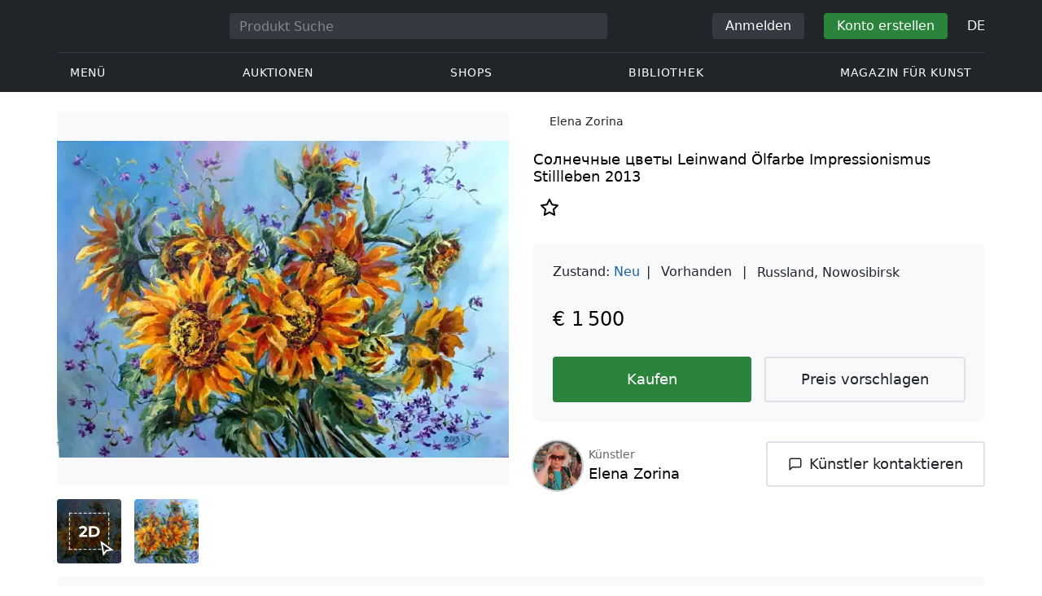

--- FILE ---
content_type: text/html; charset=UTF-8
request_url: https://veryimportantlot.com/de/lot-gallery/view/elena-zorina-solnecnye-cvety-15486
body_size: 20065
content:
<!doctype html><html lang="de"><head><meta charset="UTF-8"><meta name="viewport" content="initial-scale=1.0, width=device-width"><meta name="csrf-param" content="_csrf-frontend"><meta name="csrf-token" content="WlL_l6S8FbZK6PV8qyvP3gdgWw7nmntiJAVWaf8KjigSNaqk8u96xA-stDaTRoKmYDcMVtL4HQx3QgYCnkPUZg=="><script type="dec2bf304519efaa7a2702eb-text/javascript">(function(w,d,s,l,i){w[l]=w[l]||[];w[l].push({'gtm.start':
new Date().getTime(),event:'gtm.js'});var f=d.getElementsByTagName(s)[0],
j=d.createElement(s),dl=l!='dataLayer'?'&l='+l:'';j.async=true;j.src=
'https://www.googletagmanager.com/gtm.js?id='+i+dl;f.parentNode.insertBefore(j,f);
})(window,document,'script','dataLayer','GTM-WDFV7Q3');</script><title>Stillleben Impressionismus Leinwand Ölfarbe — online kaufen. ”Солнечные цветы“ zum Verkauf vom Künstler Elena Zorina, Stadt Novosibirsk mit Parametern: Stillleben, Impressionismus, Leinwand, Ölfarbe, hergestellt in 2013 | Veryimportantlot - ID15486</title><meta name="cid" content="lot-gallery-view"><meta property="og:type" content="website"><meta property="og:url" content="https://veryimportantlot.com/de/lot-gallery/view/elena-zorina-solnecnye-cvety-15486"><meta property="og:title" content="Stillleben Impressionismus Leinwand Ölfarbe — online kaufen. ”Солнечные цветы“ zum Verkauf vom Künstler Elena Zorina, Stadt Novosibirsk mit Parametern: Stillleben, Impressionismus, Leinwand, Ölfarbe, hergestellt in 2013 | Veryimportantlot - ID15486"><meta property="og:description" content="Sie können Stillleben Impressionismus Leinwand Ölfarbe zum günstigen Preis online kaufen. wurde vom Künstler Elena Zorina aus der Stadt Novosibirsk hergestellt. wird zum Verkauf mit folgenden Parametern angeboten: Stillleben, Impressionismus, Leinwand, Ölfarbe, 2013 Herstellungsjahr, Titel «Солнечные цветы». Finden Sie mehr originale Kunstwerke zeitgenössischer Künstler in anderen Kategorien von Veryimportantlot. #Kaufen #Kunst #Kunstwerk #Leinwand #Ölfarbe #Impressionismus #Stillleben #ID15486"><meta name="description" content="Sie können Stillleben Impressionismus Leinwand Ölfarbe zum günstigen Preis online kaufen. wurde vom Künstler Elena Zorina aus der Stadt Novosibirsk hergestellt. wird zum Verkauf mit folgenden Parametern angeboten: Stillleben, Impressionismus, Leinwand, Ölfarbe, 2013 Herstellungsjahr, Titel «Солнечные цветы». Finden Sie mehr originale Kunstwerke zeitgenössischer Künstler in anderen Kategorien von Veryimportantlot. #Kaufen #Kunst #Kunstwerk #Leinwand #Ölfarbe #Impressionismus #Stillleben #ID15486"><meta name="keywords" content="Elena Zorina Солнечные цветы"><meta property="og:image" content="https://veryimportantlot.com/cache/gallery-lot/15486/263748_-563x367_width_100.jpg"><meta property="og:image:width" content="563"><meta property="og:image:height" content="394"><meta property="og:image:alt" content="veryimportantlot.com"><link href="https://veryimportantlot.com/de/lot-gallery/view/elena-zorina-solnecnye-cvety-15486" rel="canonical"><link href="https://veryimportantlot.com/ru/lot-gallery/view/elena-zorina-solnecnye-cvety-15486" rel="alternate" hreflang="ru"><link href="https://veryimportantlot.com/en/lot-gallery/view/elena-zorina-solnecnye-cvety-15486" rel="alternate" hreflang="en"><link href="https://veryimportantlot.com/de/lot-gallery/view/elena-zorina-solnecnye-cvety-15486" rel="alternate" hreflang="de"><link href="https://veryimportantlot.com/fr/lot-gallery/view/elena-zorina-solnecnye-cvety-15486" rel="alternate" hreflang="fr"><link type="image/webp" href="/assets/image/picture_263748/6c5b2/s0agkbgfclvt3p2w2jb2mwqkwxks87o0fpepg-nrtsfzndf6gpfowisucc7scxd1537287426jpg__fix_555_460.webp" rel="preload" fetchpriority="high" as="image"><link type="image/jpeg" href="/assets/image/picture_263748/4259d/s0agkbgfclvt3p2w2jb2mwqkwxks87o0fpepg-nrtsfzndf6gpfowisucc7scxd1537287426jpg__fix_555_460.jpeg" rel="preload" fetchpriority="high" as="image"><link href="/assets/719364a0/css/bootstrap.min.css?v=1725611028" rel="stylesheet"><link href="/assets/8b1028a4/css/select2.min.css?v=1725611028" rel="stylesheet"><link href="/css/bootstrap-custom/bootstrap-custom.css?v=1623742107" rel="stylesheet preload" as="style"><link href="/css/bootstrap-datetimepicker.min.css?v=1623742107" rel="stylesheet preload" as="style"><link href="/css/bootstrap-custom/bootstrap-datetimepicker.min.css?v=1707818741" rel="stylesheet preload" as="style"><link href="/css/jquery.fancybox.min.css?v=1623742107" rel="stylesheet preload" as="style"><link href="/css/simplebar.css?v=1623742107" rel="stylesheet preload" as="style"><link href="/css/font-awesome.css?v=1623742107" rel="stylesheet preload" as="style"><link href="/css/grid.css?v=1623742107" rel="stylesheet preload" as="style"><link href="/css/slick.css?v=1623742107" rel="stylesheet preload" as="style"><link href="/css/components/variables.css?v=1710516691" rel="stylesheet preload" as="style"><link href="/css/style.css?v=1723646170" rel="stylesheet preload" as="style"><link href="/css/redesign.css?v=1721304205" rel="stylesheet preload" as="style"><link href="/css/components/auth-modal.css?v=1707818741" rel="stylesheet preload" as="style"><link href="/css/my.css?v=1750788560" rel="stylesheet preload" as="style"><link href="/css/table.css?v=1707818840" rel="stylesheet preload" as="style"><link href="/css/calendar.css?v=1623742107" rel="stylesheet preload" as="style"><link href="/mask_resource/css/intlTelInput.css?v=1707818741" rel="stylesheet preload" as="style"><link href="/css/cookieconsent.min.css?v=1707818741" rel="stylesheet preload" as="style"><link href="/css/components/breadcrumbs.css?v=1707818741" rel="stylesheet preload" as="style"><link href="/assets/3acbf30c/swiper-bundle.min.css?v=1725611028" rel="stylesheet preload" as="style"><link href="/css/components/auction-badge.css?v=1710328710" rel="stylesheet preload" as="style"><link href="/css/components/product-view.css?v=1725296175" rel="stylesheet preload" as="style"><link href="/css/components/prdct-slider.css?v=1707818741" rel="stylesheet preload" as="style"><link href="/css/components/artist-library.css?v=1707818741" rel="stylesheet preload" as="style"><link href="/css/components/search-keys.css?v=1707818741" rel="stylesheet"><link href="/css/components/notifications.css?v=1707818741" rel="stylesheet preload" as="style"><link rel="apple-touch-icon" sizes="180x180" href="/apple-touch-icon.png"><link rel="icon" type="image/png" href="/favicon-32x32.png" sizes="32x32"><link rel="icon" type="image/png" href="/favicon-16x16.png" sizes="16x16"><link rel="manifest" href="/manifest.json"><link rel="mask-icon" href="/safari-pinned-tab.svg" color="#333333"><meta name="theme-color" content="#ffffff"><script type="dec2bf304519efaa7a2702eb-text/javascript">window.yaContextCb = window.yaContextCb || []</script><script async src="https://securepubads.g.doubleclick.net/tag/js/gpt.js" type="dec2bf304519efaa7a2702eb-text/javascript"></script><script type="dec2bf304519efaa7a2702eb-text/javascript">
window.googletag = window.googletag || {cmd: []};
let adSlots = [];
let adSlotsNews = [];
let adSlotsNewsSimilar = [];
let adSlotsSide = [];
let adSlotsProfile = [];
let overviewPage = [];
let productPage = [];//auction-wiki
let photostockPage = [];
googletag.cmd.push(function() {
adSlots[0] = googletag.defineSlot('/22542941880/Product_Page*Block_FAQ', [300, 250], 'div-gpt-ad-1653321085901-0').addService(googletag.pubads());
adSlots[1] = googletag.defineSlot('/22542941880/Product_Page*Block_Item_Description', [300, 250], 'div-gpt-ad-1666703477177-0').addService(googletag.pubads());
googletag.pubads().enableSingleRequest();
googletag.enableServices();
});
</script></head><body class="body_lot-gallery_view chrome saf is_not_authed" data-lang="de"><noscript><iframe src="https://www.googletagmanager.com/ns.html?id=GTM-WDFV7Q3"
height="0" width="0" style="display:none;visibility:hidden"></iframe></noscript> <script type="dec2bf304519efaa7a2702eb-text/javascript">
function downloadJSAtOnload() {
var element = document.createElement("script");
element.src = "https://pagead2.googlesyndication.com/pagead/js/adsbygoogle.js";
document.body.appendChild(element);
}
if (window.addEventListener)
window.addEventListener("load", downloadJSAtOnload, false);
else if (window.attachEvent)
window.attachEvent("onload", downloadJSAtOnload);
else window.onload = downloadJSAtOnload;
</script><script type="dec2bf304519efaa7a2702eb-text/javascript">var tVar=[];tVar['This field is required']='Dieses Feld wird benötigt';tVar['Email is invalid']='Email is invalid';tVar['Phone is invalid']='Telefon ist ungültig';</script><header class="header"><div class="container"><div class="row"><div class="col-md-12"><div class="header__top"><a class="header__logo" href="/"><img class="header__logo__img header__logo__img_dsktp lazy" data-src="/img/logo.svg" width="106" height="32" alt="Very Important Lot"><img class="header__logo__img lazy" data-src="/img/logo-mob.svg" width="32" height="32" alt="Very Important Lot"></a><form id="global_search2" class="header__search" action="/search" method="get"><div class="header__search__inner"><label class="header__search__label" for="headerNavSearch">Produkt Suche</label><input class="header__search__input" type="text" placeholder="Produkt Suche" aria-describedby="basic-addon2" id="searchTextGlobal2" name="search_text" data-lang="de"><button class="header__search__btn" type="submit" aria-label="Искать"><i data-feather="search"></i></button></div></form><div class="header__actions header__actions_mob"><button class="header__actions__btn header__actions__btn_search" type="button" aria-label="Search" data-mobSearchTrigger><i data-feather="search"></i></button><button class="header__actions__btn header__actions__btn_menu" type="button" aria-label="Menu" data-mobMenuTrigger><i data-feather="menu"></i></button></div><div class="header__actions header__actions_desktop"><button class="header__btn header__btn_signin" type="button" data-toggle="modal" data-target="#authModal" data-toggle_tab="#nav-signin">Anmelden</button><button class="header__btn header__btn_signup" type="button" data-toggle="modal" data-target="#authModal" data-toggle_tab="#nav-signup">Konto erstellen</button><div class="dropdown header__lang"><button class="header__lang__btn" type="button" id="languageSelect" data-toggle="dropdown" aria-haspopup="true" aria-expanded="false" aria-label="Language"><span class="header__lang__btn__current">DE</span> <i data-feather="chevron-down"></i></button><ul class="dropdown-menu dropdown-menu-right" aria-labelledby="languageSelect"><li><a class="dropdown-item" href="/en/lot-gallery/view/elena-zorina-solnecnye-cvety-15486">EN</a></li><li><a class="dropdown-item" href="/de/lot-gallery/view/elena-zorina-solnecnye-cvety-15486">DE</a></li><li><a class="dropdown-item" href="/fr/lot-gallery/view/elena-zorina-solnecnye-cvety-15486">FR</a></li><li><a class="dropdown-item" href="/ru/lot-gallery/view/elena-zorina-solnecnye-cvety-15486">RU</a></li></ul></div></div></div><nav class="header__bottom"><ul class="header__nav"><li class="header__nav__item dropdown header__nav__item_menu "><button class="header__nav__btn" type="button" id="mMenu1" data-toggle="dropdown" aria-haspopup="true" data-display="static" aria-expanded="false" data-offset="0,14" data-desktopSMenuToggle><i data-feather="menu"></i> Menü </button><div class="dropdown-menu header__desktop-dropdown" aria-labelledby="mMenu1"><div class="header__desktop-dropdown__arrow" data-desktopSTriangle></div><button class="header__desktop-dropdown__close" type="button" data-sMenuClose><i data-feather="x"></i></button><div class="row"><div class="col-md-3"><div class="header__desktop-dropdown__title">Hauptkategorien</div><div class="header__desktop-dropdown__list__item"><a class="header__desktop-dropdown__link" href="/de/overview/category/fine-art">Bildende Kunst</a></div><div class="header__desktop-dropdown__list__item"><a class="header__desktop-dropdown__link" href="/de/overview/category/interior-design">Interieur & Design</a></div><div class="header__desktop-dropdown__list__item"><a class="header__desktop-dropdown__link" href="/de/overview/category/books-manuscripts">Bücher & Handschriften</a></div><div class="header__desktop-dropdown__list__item"><a class="header__desktop-dropdown__link" href="/de/overview/category/watches-jewelry">Uhren & Schmuck</a></div><div class="header__desktop-dropdown__list__item"><a class="header__desktop-dropdown__link" href="/de/overview/category/household-items">Haushaltswaren</a></div><div class="header__desktop-dropdown__list__item"><a class="header__desktop-dropdown__link" href="/de/overview/category/fashion-accessories">Kleidung und Accessoires</a></div><div class="header__desktop-dropdown__list__item"><a class="header__desktop-dropdown__link" href="/de/overview/category/wine-spirits">Wein & Spirituosen</a></div></div><div class="col-md-3"><div class="header__desktop-dropdown__title">Auktionen</div><div class="header__desktop-dropdown__list__item"><a class="header__desktop-dropdown__link" href="/de/home/auction">Übersichtsseite</a></div><div class="header__desktop-dropdown__list__item"><a class="header__desktop-dropdown__link" href="/de/auction/catalog-list">Alle Kataloge</a></div><div class="header__desktop-dropdown__list__item"><a class="header__desktop-dropdown__link" href="/de/auction">Alle Auktionslose</a></div><div class="header__desktop-dropdown__list__item"><a class="header__desktop-dropdown__link" href="/de/auction-post-sale">Nachverkauf</a></div><div class="header__desktop-dropdown__list__item header__desktop-dropdown__list__item_separator"></div><div class="header__desktop-dropdown__title">Auktionsarchiv</div><div class="header__desktop-dropdown__list__item"><a class="header__desktop-dropdown__link" href="/de/auction/catalog-past-list">Vergangene Auktionen</a></div><div class="header__desktop-dropdown__list__item"><a class="header__desktop-dropdown__link" href="/de/auction-wiki">Alle Auktionslose</a></div></div><div class="col-md-3"><div class="header__desktop-dropdown__title">Shops</div><div class="header__desktop-dropdown__list__item"><a class="header__desktop-dropdown__link" href="/de/market/category/pictorial-art">Malerei</a></div><div class="header__desktop-dropdown__list__item"><a class="header__desktop-dropdown__link" href="/de/market/category/graphics">Grafik</a></div></div><div class="col-md-3"><div class="header__desktop-dropdown__title">Nützliche Dienste</div><div class="header__desktop-dropdown__list__item"><a class="header__desktop-dropdown__link" href="/de/wiki/people">Bibliothek</a></div><div class="header__desktop-dropdown__list__item"><a class="header__desktop-dropdown__link" href="/de/news">Magazin für Kunst</a></div><div class="header__desktop-dropdown__list__item"><a class="header__desktop-dropdown__link" href="/de/auth/konstruktor/interior">2D Design für Ihr Interieur</a></div><div class="header__desktop-dropdown__list__item"><a class="header__desktop-dropdown__link" href="/de/auth/konstruktor/artist">2D Vorlagen</a></div><div class="header__desktop-dropdown__list__item"><a class="header__desktop-dropdown__link" href="/de/faq?show_menu=1">FAQ</a></div><div class="header__desktop-dropdown__list__item"><a class="header__desktop-dropdown__link" href="/de/home">Hauptseite</a></div></div></div></div></li><li class="header__nav__item dropdown header__nav__item_menu "><button class="header__nav__btn" type="button" id="mMenu5" data-toggle="dropdown" aria-haspopup="true" data-display="static" aria-expanded="false" data-offset="0,14" data-desktopSMenuToggle>
Auktionen </button><div class="dropdown-menu header__desktop-dropdown" aria-labelledby="mMenu5"><div class="header__desktop-dropdown__arrow" data-desktopSTriangle></div><button class="header__desktop-dropdown__close" type="button" data-sMenuClose><i data-feather="x"></i></button><div class="row"><div class="col-md-3"><div class="header__desktop-dropdown__title">Hauptbereiche</div><div class="header__desktop-dropdown__list__item"><a class="header__desktop-dropdown__link" href="/de/home/auction">Übersichtsseite</a></div><div class="header__desktop-dropdown__list__item"><a class="header__desktop-dropdown__link" href="/de/auction/catalog-list">Aktuelle Auktionen</a></div><div class="header__desktop-dropdown__list__item"><a class="header__desktop-dropdown__link" href="/de/auction-post-sale">Nachverkauf</a></div><div class="header__desktop-dropdown__list__item"><a class="header__desktop-dropdown__link" href="/de/auction/catalog-past-list">Vergangene Auktionen</a></div><div class="header__desktop-dropdown__list__item"><a class="header__desktop-dropdown__link" href="/de/faq/kupit-na-aukcione">FAQ</a></div><div class="header__desktop-dropdown__list__item header__desktop-dropdown__list__item_separator"></div><div class="header__desktop-dropdown__title"></div><div class="header__desktop-dropdown__title">Empfehlenswert</div></div><div class="col-md-3"><div class="header__desktop-dropdown__title">Bildende Kunst</div><div class="header__desktop-dropdown__list__item"><a class="header__desktop-dropdown__link" href="/de/auction/category/paintings">Gemälde</a></div><div class="header__desktop-dropdown__list__item"><a class="header__desktop-dropdown__link" href="/de/auction/category/graphics">Grafik</a></div><div class="header__desktop-dropdown__list__item"><a class="header__desktop-dropdown__link" href="/de/auction/category/art-prints">Kunstdrucke</a></div><div class="header__desktop-dropdown__list__item"><a class="header__desktop-dropdown__link" href="/de/auction/category/photography">Fotografie</a></div><div class="header__desktop-dropdown__list__item"><a class="header__desktop-dropdown__link" href="/de/auction/category/sculptures">Skulpturen und plastische Kunst</a></div><div class="header__desktop-dropdown__list__item"><a class="header__desktop-dropdown__link" href="/de/auction/category/icons">Ikonen</a></div><div class="header__desktop-dropdown__list__item header__desktop-dropdown__list__item_separator"></div><div class="header__desktop-dropdown__title"></div><div class="header__desktop-dropdown__title">Interieur & Design</div><div class="header__desktop-dropdown__list__item"><a class="header__desktop-dropdown__link" href="/de/auction/category/interior-items">Dekorative Objekte</a></div><div class="header__desktop-dropdown__list__item"><a class="header__desktop-dropdown__link" href="/de/auction/category/furniture">Möbel</a></div><div class="header__desktop-dropdown__list__item"><a class="header__desktop-dropdown__link" href="/de/auction/category/lighting">Beleuchtung</a></div><div class="header__desktop-dropdown__list__item"><a class="header__desktop-dropdown__link" href="/de/auction/category/carpets-textiles">Teppiche & Textilien</a></div></div><div class="col-md-3"><div class="header__desktop-dropdown__title">Sammlerobjekte</div><div class="header__desktop-dropdown__list__item"><a class="header__desktop-dropdown__link" href="/de/auction/category/phaleristics">Auszeichnungen</a></div><div class="header__desktop-dropdown__list__item"><a class="header__desktop-dropdown__link" href="/de/auction/category/numismatics">Münzen</a></div><div class="header__desktop-dropdown__list__item"><a class="header__desktop-dropdown__link" href="/de/auction/category/military-items">Militaria</a></div><div class="header__desktop-dropdown__list__item"><a class="header__desktop-dropdown__link" href="/de/auction/category/ancient-art-and-excavations">Antike Kunst und Ausgrabungen</a></div><div class="header__desktop-dropdown__list__item"><a class="header__desktop-dropdown__link" href="/de/auction/category/toys-and-models">Spielzeug und Modelle</a></div><div class="header__desktop-dropdown__list__item"><a class="header__desktop-dropdown__link" href="/de/auction/category/historical-items">Historische Gegenstände</a></div><div class="header__desktop-dropdown__list__item"><a class="header__desktop-dropdown__link" href="/de/auction/category/memorabilia">Erinnerungsstücke</a></div><div class="header__desktop-dropdown__list__item"><a class="header__desktop-dropdown__link" href="/de/auction/category/objects-of-vertu">Vertu Objekte</a></div><div class="header__desktop-dropdown__list__item header__desktop-dropdown__list__item_separator"></div><div class="header__desktop-dropdown__title"></div><div class="header__desktop-dropdown__title">Beliebte Kategorien</div><div class="header__desktop-dropdown__list__item"><a class="header__desktop-dropdown__link" href="/de/auction/category/asian-products-and-art">Asiatische Kunst</a></div><div class="header__desktop-dropdown__list__item"><a class="header__desktop-dropdown__link" href="/de/auction/category/watches">Uhren</a></div><div class="header__desktop-dropdown__list__item"><a class="header__desktop-dropdown__link" href="/de/auction/category/jewellery">Schmuck</a></div><div class="header__desktop-dropdown__list__item"><a class="header__desktop-dropdown__link" href="/de/auction/category/books-manuscripts">Bücher & Handschriften</a></div></div><div class="col-md-3"><div class="header__desktop-dropdown__title">Beliebte Materialien</div><div class="header__desktop-dropdown__list__item"><a class="header__desktop-dropdown__link" href="/de/auction/material/bronze">Bronze</a></div><div class="header__desktop-dropdown__list__item"><a class="header__desktop-dropdown__link" href="/de/auction/category/porcelain-products">Porzellan</a></div><div class="header__desktop-dropdown__list__item"><a class="header__desktop-dropdown__link" href="/de/auction/category/silverware">Silber</a></div></div></div></div></li><li class="header__nav__item dropdown header__nav__item_menu "><button class="header__nav__btn" type="button" id="mMenu6" data-toggle="dropdown" aria-haspopup="true" data-display="static" aria-expanded="false" data-offset="0,14" data-desktopSMenuToggle>
Shops </button><div class="dropdown-menu header__desktop-dropdown" aria-labelledby="mMenu6"><div class="header__desktop-dropdown__arrow" data-desktopSTriangle></div><button class="header__desktop-dropdown__close" type="button" data-sMenuClose><i data-feather="x"></i></button><div class="row"><div class="col-md-3"><div class="header__desktop-dropdown__title">Bildende Kunst</div><div class="header__desktop-dropdown__list__item"><a class="header__desktop-dropdown__link" href="/de/market/category/paintings">Gemälde</a></div><div class="header__desktop-dropdown__list__item"><a class="header__desktop-dropdown__link" href="/de/market/category/drawings">Zeichnungen</a></div><div class="header__desktop-dropdown__list__item"><a class="header__desktop-dropdown__link" href="/de/market/category/graphics">Grafik</a></div><div class="header__desktop-dropdown__list__item"><a class="header__desktop-dropdown__link" href="/de/market/category/icons">Ikonen</a></div><div class="header__desktop-dropdown__list__item"><a class="header__desktop-dropdown__link" href="/de/market/category/photography">Fotografie</a></div><div class="header__desktop-dropdown__list__item"><a class="header__desktop-dropdown__link" href="/de/market/category/sculptures">Skulpturen und plastische Kunst</a></div><div class="header__desktop-dropdown__list__item"><a class="header__desktop-dropdown__link" href="/de/market/category/watches-jewelry">Uhren & Schmuck</a></div></div><div class="col-md-3"><div class="header__desktop-dropdown__title">Sammlerobjekte</div><div class="header__desktop-dropdown__list__item"><a class="header__desktop-dropdown__link" href="/de/market/category/phaleristics">Auszeichnungen</a></div><div class="header__desktop-dropdown__list__item"><a class="header__desktop-dropdown__link" href="/de/market/category/numismatics">Münzen</a></div><div class="header__desktop-dropdown__list__item"><a class="header__desktop-dropdown__link" href="/de/market/category/historical-items">Historische Gegenstände</a></div><div class="header__desktop-dropdown__list__item"><a class="header__desktop-dropdown__link" href="/de/market/category/memorabilia">Erinnerungsstücke</a></div><div class="header__desktop-dropdown__list__item"><a class="header__desktop-dropdown__link" href="/de/market/category/books-manuscripts">Bücher & Handschriften</a></div></div><div class="col-md-3"><div class="header__desktop-dropdown__title">Nach Stil</div><div class="header__desktop-dropdown__list__item"><a class="header__desktop-dropdown__link" href="/de/market/style/abstractionism">Abstrakt</a></div><div class="header__desktop-dropdown__list__item"><a class="header__desktop-dropdown__link" href="/de/market/genres/genres-figurative-art">Figurativ</a></div><div class="header__desktop-dropdown__list__item"><a class="header__desktop-dropdown__link" href="/de/market/style/art-style-surrealism">Surrealismus</a></div><div class="header__desktop-dropdown__list__item"><a class="header__desktop-dropdown__link" href="/de/market/style/art-style-pop-art">Pop Art</a></div><div class="header__desktop-dropdown__list__item"><a class="header__desktop-dropdown__link" href="/de/market/style/art-style-modern-art">Moderne Kunst</a></div><div class="header__desktop-dropdown__list__item"><a class="header__desktop-dropdown__link" href="/de/market/style/style-contemporary-art">Zeitgenössische Kunst</a></div></div><div class="col-md-3"><div class="header__desktop-dropdown__title">Für Partner</div><div class="header__desktop-dropdown__list__item"><a class="header__desktop-dropdown__link" href="/de/lp/artist">Für Schöpfer und Designer</a></div><div class="header__desktop-dropdown__list__item"><a class="header__desktop-dropdown__link" href="/de/lp/antiques-gallery">Für Verkäufer</a></div><div class="header__desktop-dropdown__list__item header__desktop-dropdown__list__item_separator"></div><div class="header__desktop-dropdown__title">Empfehlenswert</div></div></div></div></li><li class="header__nav__item dropdown header__nav__item_menu "><button class="header__nav__btn" type="button" id="mMenu8" data-toggle="dropdown" aria-haspopup="true" data-display="static" aria-expanded="false" data-offset="0,14" data-desktopSMenuToggle>
Bibliothek </button><div class="dropdown-menu header__desktop-dropdown" aria-labelledby="mMenu8"><div class="header__desktop-dropdown__arrow" data-desktopSTriangle></div><button class="header__desktop-dropdown__close" type="button" data-sMenuClose><i data-feather="x"></i></button><div class="row"><div class="col-md-3"><div class="header__desktop-dropdown__title">Allgemeine Listen</div><div class="header__desktop-dropdown__list__item"><a class="header__desktop-dropdown__link" href="/de/wiki/people">Berühmte Menschen</a></div><div class="header__desktop-dropdown__title"></div></div><div class="col-md-3"><div class="header__desktop-dropdown__title">Bildende Kunst</div><div class="header__desktop-dropdown__list__item"><a class="header__desktop-dropdown__link" href="/de/wiki/people/specialization/specialization-artist">Künstler</a></div><div class="header__desktop-dropdown__list__item"><a class="header__desktop-dropdown__link" href="/de/wiki/people/specialization/specialization-painter">Maler</a></div><div class="header__desktop-dropdown__list__item"><a class="header__desktop-dropdown__link" href="/de/wiki/people/specialization/specialization-graphic-artist">Grafiker</a></div><div class="header__desktop-dropdown__list__item"><a class="header__desktop-dropdown__link" href="/de/wiki/people/specialization/specialization-photographer">Fotografen</a></div><div class="header__desktop-dropdown__list__item"><a class="header__desktop-dropdown__link" href="/de/wiki/people/specialization/specialization-sculptor">Bildhauer</a></div><div class="header__desktop-dropdown__list__item header__desktop-dropdown__list__item_separator"></div><div class="header__desktop-dropdown__title"></div><div class="header__desktop-dropdown__title">Angewandte Kunst</div><div class="header__desktop-dropdown__list__item"><a class="header__desktop-dropdown__link" href="/de/wiki/people/specialization/specialization-jeweler">Juweliere</a></div><div class="header__desktop-dropdown__list__item"><a class="header__desktop-dropdown__link" href="/de/wiki/people/specialization/specialization-designer">Designer</a></div><div class="header__desktop-dropdown__list__item"><a class="header__desktop-dropdown__link" href="/de/wiki/people/specialization/specialization-furniture-maker">Möbelbauer</a></div></div><div class="col-md-3"><div class="header__desktop-dropdown__title">Beliebte Stilrichtungen</div><div class="header__desktop-dropdown__list__item"><a class="header__desktop-dropdown__link" href="/de/wiki/people/style/art-style-impressionism">Impressionisten</a></div><div class="header__desktop-dropdown__list__item"><a class="header__desktop-dropdown__link" href="/de/wiki/people/style/abstractionism">Abstraktionisten</a></div><div class="header__desktop-dropdown__list__item"><a class="header__desktop-dropdown__link" href="/de/wiki/people/style/art-style-cubism">Kubisten</a></div><div class="header__desktop-dropdown__list__item"><a class="header__desktop-dropdown__link" href="/de/wiki/people/style/art-style-expressionism">Expressionisten</a></div><div class="header__desktop-dropdown__list__item"><a class="header__desktop-dropdown__link" href="/de/wiki/people/style/style-old-masters">Alte Meister</a></div><div class="header__desktop-dropdown__list__item header__desktop-dropdown__list__item_separator"></div><div class="header__desktop-dropdown__title"></div><div class="header__desktop-dropdown__title">Populäre Genres</div><div class="header__desktop-dropdown__list__item"><a class="header__desktop-dropdown__link" href="/de/wiki/people/genres/landscape-painting">Landschaftsmaler</a></div><div class="header__desktop-dropdown__list__item"><a class="header__desktop-dropdown__link" href="/de/wiki/people/genres/portrait">Porträtisten</a></div><div class="header__desktop-dropdown__list__item"><a class="header__desktop-dropdown__link" href="/de/wiki/people/genres/animalistic">Animalisten</a></div></div><div class="col-md-3"><div class="header__desktop-dropdown__title">Kunstschulen</div><div class="header__desktop-dropdown__list__item"><a class="header__desktop-dropdown__link" href="/de/wiki/people/artistschool/artist-school-dusseldorf-school-of-painting">Düsseldorfer Schule</a></div><div class="header__desktop-dropdown__list__item"><a class="header__desktop-dropdown__link" href="/de/wiki/people/artistschool/barbizon-school">Barbizon Schule</a></div><div class="header__desktop-dropdown__list__item"><a class="header__desktop-dropdown__link" href="/de/wiki/people/artistschool/artist-school-school-of-paris">Pariser Schule</a></div><div class="header__desktop-dropdown__list__item"><a class="header__desktop-dropdown__link" href="/de/wiki/people/artistschool/artist-school-guild-of-saint-luke">Lukasgilde</a></div><div class="header__desktop-dropdown__list__item"><a class="header__desktop-dropdown__link" href="/de/wiki/people/artistschool/artist-school-flemish-school">Flämische Schule</a></div></div></div></div></li><li class="header__nav__item"><a class="header__nav__btn" href="/de/news">
Magazin für Kunst </a></li></ul></nav> </div></div></div><nav class="mob-menu" data-mobMenu><div class="mob-menu__nav"><ul class="mob-menu__nav__list active" id="mob-menu-main"><li class="mob-menu__nav__item"><a class="header__btn mob-menu__nav__link" href="#mob-menu-0" data-goToMenu="1" role="button">Menü <i data-feather="chevron-right"></i></a> </li><li class="mob-menu__nav__item"><a class="header__btn mob-menu__nav__link" href="#mob-menu-1" data-goToMenu="1" role="button">Auktionen <i data-feather="chevron-right"></i></a> </li><li class="mob-menu__nav__item"><a class="header__btn mob-menu__nav__link" href="#mob-menu-2" data-goToMenu="1" role="button">Shops <i data-feather="chevron-right"></i></a> </li><li class="mob-menu__nav__item"><a class="header__btn mob-menu__nav__link" href="#mob-menu-3" data-goToMenu="1" role="button">Bibliothek <i data-feather="chevron-right"></i></a> </li><li class="mob-menu__nav__item"><a class="header__btn mob-menu__nav__link" href="/de/news">
Magazin für Kunst </a></li></ul><ul id="mob-menu-0" class="mob-menu__nav__list"><li class="mob-menu__nav__item"><a class="header__btn mob-menu__nav__link back" href="#mob-menu-main" role="button" data-goToMenu><i data-feather="chevron-left"></i>
Menü </a></li><li class="mob-menu__nav__item mob-menu__nav__item_category">
Hauptkategorien </li><li class="mob-menu__nav__item"><a class="header__btn mob-menu__nav__link mob-menu__nav__link_inner" href="/de/overview/category/fine-art">Bildende Kunst</a></li><li class="mob-menu__nav__item"><a class="header__btn mob-menu__nav__link mob-menu__nav__link_inner" href="/de/overview/category/interior-design">Interieur & Design</a></li><li class="mob-menu__nav__item"><a class="header__btn mob-menu__nav__link mob-menu__nav__link_inner" href="/de/overview/category/books-manuscripts">Bücher & Handschriften</a></li><li class="mob-menu__nav__item"><a class="header__btn mob-menu__nav__link mob-menu__nav__link_inner" href="/de/overview/category/watches-jewelry">Uhren & Schmuck</a></li><li class="mob-menu__nav__item"><a class="header__btn mob-menu__nav__link mob-menu__nav__link_inner" href="/de/overview/category/household-items">Haushaltswaren</a></li><li class="mob-menu__nav__item"><a class="header__btn mob-menu__nav__link mob-menu__nav__link_inner" href="/de/overview/category/fashion-accessories">Kleidung und Accessoires</a></li><li class="mob-menu__nav__item"><a class="header__btn mob-menu__nav__link mob-menu__nav__link_inner" href="/de/overview/category/wine-spirits">Wein & Spirituosen</a></li><li class="mob-menu__nav__item mob-menu__nav__item_category">
Auktionen </li><li class="mob-menu__nav__item"><a class="header__btn mob-menu__nav__link mob-menu__nav__link_inner" href="/de/home/auction">Übersichtsseite</a></li><li class="mob-menu__nav__item"><a class="header__btn mob-menu__nav__link mob-menu__nav__link_inner" href="/de/auction/catalog-list">Alle Kataloge</a></li><li class="mob-menu__nav__item"><a class="header__btn mob-menu__nav__link mob-menu__nav__link_inner" href="/de/auction">Alle Auktionslose</a></li><li class="mob-menu__nav__item"><a class="header__btn mob-menu__nav__link mob-menu__nav__link_inner" href="/de/auction-post-sale">Nachverkauf</a></li><li class="mob-menu__nav__sep"></li><li class="mob-menu__nav__item mob-menu__nav__item_category">
Auktionsarchiv </li><li class="mob-menu__nav__item"><a class="header__btn mob-menu__nav__link mob-menu__nav__link_inner" href="/de/auction/catalog-past-list">Vergangene Auktionen</a></li><li class="mob-menu__nav__item"><a class="header__btn mob-menu__nav__link mob-menu__nav__link_inner" href="/de/auction-wiki">Alle Auktionslose</a></li><li class="mob-menu__nav__item mob-menu__nav__item_category">
Shops </li><li class="mob-menu__nav__item"><a class="header__btn mob-menu__nav__link mob-menu__nav__link_inner" href="/de/market/category/pictorial-art">Malerei</a></li><li class="mob-menu__nav__item"><a class="header__btn mob-menu__nav__link mob-menu__nav__link_inner" href="/de/market/category/graphics">Grafik</a></li><li class="mob-menu__nav__item mob-menu__nav__item_category">
Nützliche Dienste </li><li class="mob-menu__nav__item"><a class="header__btn mob-menu__nav__link mob-menu__nav__link_inner" href="/de/wiki/people">Bibliothek</a></li><li class="mob-menu__nav__item"><a class="header__btn mob-menu__nav__link mob-menu__nav__link_inner" href="/de/news">Magazin für Kunst</a></li><li class="mob-menu__nav__item"><a class="header__btn mob-menu__nav__link mob-menu__nav__link_inner" href="/de/auth/konstruktor/interior">2D Design für Ihr Interieur</a></li><li class="mob-menu__nav__item"><a class="header__btn mob-menu__nav__link mob-menu__nav__link_inner" href="/de/auth/konstruktor/artist">2D Vorlagen</a></li><li class="mob-menu__nav__item"><a class="header__btn mob-menu__nav__link mob-menu__nav__link_inner" href="/de/faq?show_menu=1">FAQ</a></li><li class="mob-menu__nav__item"><a class="header__btn mob-menu__nav__link mob-menu__nav__link_inner" href="/de/home">Hauptseite</a></li></ul><ul id="mob-menu-1" class="mob-menu__nav__list"><li class="mob-menu__nav__item"><a class="header__btn mob-menu__nav__link back" href="#mob-menu-main" role="button" data-goToMenu><i data-feather="chevron-left"></i>
Auktionen </a></li><li class="mob-menu__nav__item mob-menu__nav__item_category">
Hauptbereiche </li><li class="mob-menu__nav__item"><a class="header__btn mob-menu__nav__link mob-menu__nav__link_inner" href="/de/home/auction">Übersichtsseite</a></li><li class="mob-menu__nav__item"><a class="header__btn mob-menu__nav__link mob-menu__nav__link_inner" href="/de/auction/catalog-list">Aktuelle Auktionen</a></li><li class="mob-menu__nav__item"><a class="header__btn mob-menu__nav__link mob-menu__nav__link_inner" href="/de/auction-post-sale">Nachverkauf</a></li><li class="mob-menu__nav__item"><a class="header__btn mob-menu__nav__link mob-menu__nav__link_inner" href="/de/auction/catalog-past-list">Vergangene Auktionen</a></li><li class="mob-menu__nav__item"><a class="header__btn mob-menu__nav__link mob-menu__nav__link_inner" href="/de/faq/kupit-na-aukcione">FAQ</a></li><li class="mob-menu__nav__sep"></li><li class="mob-menu__nav__item mob-menu__nav__item_category"></li><li class="mob-menu__nav__item mob-menu__nav__item_category">
Empfehlenswert </li><li class="mob-menu__nav__item mob-menu__nav__item_category">
Bildende Kunst </li><li class="mob-menu__nav__item"><a class="header__btn mob-menu__nav__link mob-menu__nav__link_inner" href="/de/auction/category/paintings">Gemälde</a></li><li class="mob-menu__nav__item"><a class="header__btn mob-menu__nav__link mob-menu__nav__link_inner" href="/de/auction/category/graphics">Grafik</a></li><li class="mob-menu__nav__item"><a class="header__btn mob-menu__nav__link mob-menu__nav__link_inner" href="/de/auction/category/art-prints">Kunstdrucke</a></li><li class="mob-menu__nav__item"><a class="header__btn mob-menu__nav__link mob-menu__nav__link_inner" href="/de/auction/category/photography">Fotografie</a></li><li class="mob-menu__nav__item"><a class="header__btn mob-menu__nav__link mob-menu__nav__link_inner" href="/de/auction/category/sculptures">Skulpturen und plastische Kunst</a></li><li class="mob-menu__nav__item"><a class="header__btn mob-menu__nav__link mob-menu__nav__link_inner" href="/de/auction/category/icons">Ikonen</a></li><li class="mob-menu__nav__sep"></li><li class="mob-menu__nav__item mob-menu__nav__item_category"></li><li class="mob-menu__nav__item mob-menu__nav__item_category">
Interieur & Design </li><li class="mob-menu__nav__item"><a class="header__btn mob-menu__nav__link mob-menu__nav__link_inner" href="/de/auction/category/interior-items">Dekorative Objekte</a></li><li class="mob-menu__nav__item"><a class="header__btn mob-menu__nav__link mob-menu__nav__link_inner" href="/de/auction/category/furniture">Möbel</a></li><li class="mob-menu__nav__item"><a class="header__btn mob-menu__nav__link mob-menu__nav__link_inner" href="/de/auction/category/lighting">Beleuchtung</a></li><li class="mob-menu__nav__item"><a class="header__btn mob-menu__nav__link mob-menu__nav__link_inner" href="/de/auction/category/carpets-textiles">Teppiche & Textilien</a></li><li class="mob-menu__nav__item mob-menu__nav__item_category">
Sammlerobjekte </li><li class="mob-menu__nav__item"><a class="header__btn mob-menu__nav__link mob-menu__nav__link_inner" href="/de/auction/category/phaleristics">Auszeichnungen</a></li><li class="mob-menu__nav__item"><a class="header__btn mob-menu__nav__link mob-menu__nav__link_inner" href="/de/auction/category/numismatics">Münzen</a></li><li class="mob-menu__nav__item"><a class="header__btn mob-menu__nav__link mob-menu__nav__link_inner" href="/de/auction/category/military-items">Militaria</a></li><li class="mob-menu__nav__item"><a class="header__btn mob-menu__nav__link mob-menu__nav__link_inner" href="/de/auction/category/ancient-art-and-excavations">Antike Kunst und Ausgrabungen</a></li><li class="mob-menu__nav__item"><a class="header__btn mob-menu__nav__link mob-menu__nav__link_inner" href="/de/auction/category/toys-and-models">Spielzeug und Modelle</a></li><li class="mob-menu__nav__item"><a class="header__btn mob-menu__nav__link mob-menu__nav__link_inner" href="/de/auction/category/historical-items">Historische Gegenstände</a></li><li class="mob-menu__nav__item"><a class="header__btn mob-menu__nav__link mob-menu__nav__link_inner" href="/de/auction/category/memorabilia">Erinnerungsstücke</a></li><li class="mob-menu__nav__item"><a class="header__btn mob-menu__nav__link mob-menu__nav__link_inner" href="/de/auction/category/objects-of-vertu">Vertu Objekte</a></li><li class="mob-menu__nav__sep"></li><li class="mob-menu__nav__item mob-menu__nav__item_category"></li><li class="mob-menu__nav__item mob-menu__nav__item_category">
Beliebte Kategorien </li><li class="mob-menu__nav__item"><a class="header__btn mob-menu__nav__link mob-menu__nav__link_inner" href="/de/auction/category/asian-products-and-art">Asiatische Kunst</a></li><li class="mob-menu__nav__item"><a class="header__btn mob-menu__nav__link mob-menu__nav__link_inner" href="/de/auction/category/watches">Uhren</a></li><li class="mob-menu__nav__item"><a class="header__btn mob-menu__nav__link mob-menu__nav__link_inner" href="/de/auction/category/jewellery">Schmuck</a></li><li class="mob-menu__nav__item"><a class="header__btn mob-menu__nav__link mob-menu__nav__link_inner" href="/de/auction/category/books-manuscripts">Bücher & Handschriften</a></li><li class="mob-menu__nav__item mob-menu__nav__item_category">
Beliebte Materialien </li><li class="mob-menu__nav__item"><a class="header__btn mob-menu__nav__link mob-menu__nav__link_inner" href="/de/auction/material/bronze">Bronze</a></li><li class="mob-menu__nav__item"><a class="header__btn mob-menu__nav__link mob-menu__nav__link_inner" href="/de/auction/category/porcelain-products">Porzellan</a></li><li class="mob-menu__nav__item"><a class="header__btn mob-menu__nav__link mob-menu__nav__link_inner" href="/de/auction/category/silverware">Silber</a></li></ul><ul id="mob-menu-2" class="mob-menu__nav__list"><li class="mob-menu__nav__item"><a class="header__btn mob-menu__nav__link back" href="#mob-menu-main" role="button" data-goToMenu><i data-feather="chevron-left"></i>
Shops </a></li><li class="mob-menu__nav__item mob-menu__nav__item_category">
Bildende Kunst </li><li class="mob-menu__nav__item"><a class="header__btn mob-menu__nav__link mob-menu__nav__link_inner" href="/de/market/category/paintings">Gemälde</a></li><li class="mob-menu__nav__item"><a class="header__btn mob-menu__nav__link mob-menu__nav__link_inner" href="/de/market/category/drawings">Zeichnungen</a></li><li class="mob-menu__nav__item"><a class="header__btn mob-menu__nav__link mob-menu__nav__link_inner" href="/de/market/category/graphics">Grafik</a></li><li class="mob-menu__nav__item"><a class="header__btn mob-menu__nav__link mob-menu__nav__link_inner" href="/de/market/category/icons">Ikonen</a></li><li class="mob-menu__nav__item"><a class="header__btn mob-menu__nav__link mob-menu__nav__link_inner" href="/de/market/category/photography">Fotografie</a></li><li class="mob-menu__nav__item"><a class="header__btn mob-menu__nav__link mob-menu__nav__link_inner" href="/de/market/category/sculptures">Skulpturen und plastische Kunst</a></li><li class="mob-menu__nav__item"><a class="header__btn mob-menu__nav__link mob-menu__nav__link_inner" href="/de/market/category/watches-jewelry">Uhren & Schmuck</a></li><li class="mob-menu__nav__item mob-menu__nav__item_category">
Sammlerobjekte </li><li class="mob-menu__nav__item"><a class="header__btn mob-menu__nav__link mob-menu__nav__link_inner" href="/de/market/category/phaleristics">Auszeichnungen</a></li><li class="mob-menu__nav__item"><a class="header__btn mob-menu__nav__link mob-menu__nav__link_inner" href="/de/market/category/numismatics">Münzen</a></li><li class="mob-menu__nav__item"><a class="header__btn mob-menu__nav__link mob-menu__nav__link_inner" href="/de/market/category/historical-items">Historische Gegenstände</a></li><li class="mob-menu__nav__item"><a class="header__btn mob-menu__nav__link mob-menu__nav__link_inner" href="/de/market/category/memorabilia">Erinnerungsstücke</a></li><li class="mob-menu__nav__item"><a class="header__btn mob-menu__nav__link mob-menu__nav__link_inner" href="/de/market/category/books-manuscripts">Bücher & Handschriften</a></li><li class="mob-menu__nav__item mob-menu__nav__item_category">
Nach Stil </li><li class="mob-menu__nav__item"><a class="header__btn mob-menu__nav__link mob-menu__nav__link_inner" href="/de/market/style/abstractionism">Abstrakt</a></li><li class="mob-menu__nav__item"><a class="header__btn mob-menu__nav__link mob-menu__nav__link_inner" href="/de/market/genres/genres-figurative-art">Figurativ</a></li><li class="mob-menu__nav__item"><a class="header__btn mob-menu__nav__link mob-menu__nav__link_inner" href="/de/market/style/art-style-surrealism">Surrealismus</a></li><li class="mob-menu__nav__item"><a class="header__btn mob-menu__nav__link mob-menu__nav__link_inner" href="/de/market/style/art-style-pop-art">Pop Art</a></li><li class="mob-menu__nav__item"><a class="header__btn mob-menu__nav__link mob-menu__nav__link_inner" href="/de/market/style/art-style-modern-art">Moderne Kunst</a></li><li class="mob-menu__nav__item"><a class="header__btn mob-menu__nav__link mob-menu__nav__link_inner" href="/de/market/style/style-contemporary-art">Zeitgenössische Kunst</a></li><li class="mob-menu__nav__item mob-menu__nav__item_category">
Für Partner </li><li class="mob-menu__nav__item"><a class="header__btn mob-menu__nav__link mob-menu__nav__link_inner" href="/de/lp/artist">Für Schöpfer und Designer</a></li><li class="mob-menu__nav__item"><a class="header__btn mob-menu__nav__link mob-menu__nav__link_inner" href="/de/lp/antiques-gallery">Für Verkäufer</a></li><li class="mob-menu__nav__sep"></li><li class="mob-menu__nav__item mob-menu__nav__item_category">
Empfehlenswert </li></ul><ul id="mob-menu-3" class="mob-menu__nav__list"><li class="mob-menu__nav__item"><a class="header__btn mob-menu__nav__link back" href="#mob-menu-main" role="button" data-goToMenu><i data-feather="chevron-left"></i>
Bibliothek </a></li><li class="mob-menu__nav__item mob-menu__nav__item_category">
Allgemeine Listen </li><li class="mob-menu__nav__item"><a class="header__btn mob-menu__nav__link mob-menu__nav__link_inner" href="/de/wiki/people">Berühmte Menschen</a></li><li class="mob-menu__nav__item mob-menu__nav__item_category"></li><li class="mob-menu__nav__item mob-menu__nav__item_category">
Bildende Kunst </li><li class="mob-menu__nav__item"><a class="header__btn mob-menu__nav__link mob-menu__nav__link_inner" href="/de/wiki/people/specialization/specialization-artist">Künstler</a></li><li class="mob-menu__nav__item"><a class="header__btn mob-menu__nav__link mob-menu__nav__link_inner" href="/de/wiki/people/specialization/specialization-painter">Maler</a></li><li class="mob-menu__nav__item"><a class="header__btn mob-menu__nav__link mob-menu__nav__link_inner" href="/de/wiki/people/specialization/specialization-graphic-artist">Grafiker</a></li><li class="mob-menu__nav__item"><a class="header__btn mob-menu__nav__link mob-menu__nav__link_inner" href="/de/wiki/people/specialization/specialization-photographer">Fotografen</a></li><li class="mob-menu__nav__item"><a class="header__btn mob-menu__nav__link mob-menu__nav__link_inner" href="/de/wiki/people/specialization/specialization-sculptor">Bildhauer</a></li><li class="mob-menu__nav__sep"></li><li class="mob-menu__nav__item mob-menu__nav__item_category"></li><li class="mob-menu__nav__item mob-menu__nav__item_category">
Angewandte Kunst </li><li class="mob-menu__nav__item"><a class="header__btn mob-menu__nav__link mob-menu__nav__link_inner" href="/de/wiki/people/specialization/specialization-jeweler">Juweliere</a></li><li class="mob-menu__nav__item"><a class="header__btn mob-menu__nav__link mob-menu__nav__link_inner" href="/de/wiki/people/specialization/specialization-designer">Designer</a></li><li class="mob-menu__nav__item"><a class="header__btn mob-menu__nav__link mob-menu__nav__link_inner" href="/de/wiki/people/specialization/specialization-furniture-maker">Möbelbauer</a></li><li class="mob-menu__nav__item mob-menu__nav__item_category">
Beliebte Stilrichtungen </li><li class="mob-menu__nav__item"><a class="header__btn mob-menu__nav__link mob-menu__nav__link_inner" href="/de/wiki/people/style/art-style-impressionism">Impressionisten</a></li><li class="mob-menu__nav__item"><a class="header__btn mob-menu__nav__link mob-menu__nav__link_inner" href="/de/wiki/people/style/abstractionism">Abstraktionisten</a></li><li class="mob-menu__nav__item"><a class="header__btn mob-menu__nav__link mob-menu__nav__link_inner" href="/de/wiki/people/style/art-style-cubism">Kubisten</a></li><li class="mob-menu__nav__item"><a class="header__btn mob-menu__nav__link mob-menu__nav__link_inner" href="/de/wiki/people/style/art-style-expressionism">Expressionisten</a></li><li class="mob-menu__nav__item"><a class="header__btn mob-menu__nav__link mob-menu__nav__link_inner" href="/de/wiki/people/style/style-old-masters">Alte Meister</a></li><li class="mob-menu__nav__sep"></li><li class="mob-menu__nav__item mob-menu__nav__item_category"></li><li class="mob-menu__nav__item mob-menu__nav__item_category">
Populäre Genres </li><li class="mob-menu__nav__item"><a class="header__btn mob-menu__nav__link mob-menu__nav__link_inner" href="/de/wiki/people/genres/landscape-painting">Landschaftsmaler</a></li><li class="mob-menu__nav__item"><a class="header__btn mob-menu__nav__link mob-menu__nav__link_inner" href="/de/wiki/people/genres/portrait">Porträtisten</a></li><li class="mob-menu__nav__item"><a class="header__btn mob-menu__nav__link mob-menu__nav__link_inner" href="/de/wiki/people/genres/animalistic">Animalisten</a></li><li class="mob-menu__nav__item mob-menu__nav__item_category">
Kunstschulen </li><li class="mob-menu__nav__item"><a class="header__btn mob-menu__nav__link mob-menu__nav__link_inner" href="/de/wiki/people/artistschool/artist-school-dusseldorf-school-of-painting">Düsseldorfer Schule</a></li><li class="mob-menu__nav__item"><a class="header__btn mob-menu__nav__link mob-menu__nav__link_inner" href="/de/wiki/people/artistschool/barbizon-school">Barbizon Schule</a></li><li class="mob-menu__nav__item"><a class="header__btn mob-menu__nav__link mob-menu__nav__link_inner" href="/de/wiki/people/artistschool/artist-school-school-of-paris">Pariser Schule</a></li><li class="mob-menu__nav__item"><a class="header__btn mob-menu__nav__link mob-menu__nav__link_inner" href="/de/wiki/people/artistschool/artist-school-guild-of-saint-luke">Lukasgilde</a></li><li class="mob-menu__nav__item"><a class="header__btn mob-menu__nav__link mob-menu__nav__link_inner" href="/de/wiki/people/artistschool/artist-school-flemish-school">Flämische Schule</a></li></ul></div><div class="mob-menu__actions"><div class="mob-menu__auth"><button class="header__btn header__btn_signin" type="button" data-toggle="modal" data-target="#authModal" data-toggle_tab="#nav-signin">Anmelden</button><button class="header__btn header__btn_signup" type="button" data-toggle="modal" data-target="#authModal" data-toggle_tab="#nav-signup">Konto erstellen</button></div><ul class="mob-menu__lang"><li class="mob-menu__lang__item"><a class="header__btn mob-menu__lang__link" href="/en/lot-gallery/view/elena-zorina-solnecnye-cvety-15486">EN</a></li><li class="mob-menu__lang__item"><a class="header__btn mob-menu__lang__link active" href="/de/lot-gallery/view/elena-zorina-solnecnye-cvety-15486">DE</a></li><li class="mob-menu__lang__item"><a class="header__btn mob-menu__lang__link" href="/fr/lot-gallery/view/elena-zorina-solnecnye-cvety-15486">FR</a></li><li class="mob-menu__lang__item"><a class="header__btn mob-menu__lang__link" href="/ru/lot-gallery/view/elena-zorina-solnecnye-cvety-15486">RU</a></li></ul></div></nav><div class="mob-search" data-mobSearch><form id="global_search" class="header__search" action="/search" method="get"><div class="header__search__inner"><label class="header__search__label" for="headerSearch">Produkt Suche</label><input class="header__search__input" type="text" placeholder="Produkt Suche" aria-describedby="basic-addon2" id="searchTextGlobal" name="search_text" data-lang="de"><button class="header__search__btn" type="submit" aria-label="Искать"><i data-feather="search"></i></button></div></form> </div></header><div class="page_content"><div class="inner-page-content" style="min-height: 600px" ><script type="dec2bf304519efaa7a2702eb-text/javascript">
var LOT_GALLERY_ID = '15486';
</script><div itemscope itemtype="http://schema.org/Product" class="container product-view" data-item-id="15486" data-item-object-type="4" ><div class="row"><div class="col-md-6"><div class="swiper gallery-top"><div class="swiper-wrapper"><div class="swiper-slide"><a class="fancybox gallery-top__link" href="https://veryimportantlot.com/cache/gallery-lot/15486/263748_-1280x828_width_50.jpg?_=" data-fancybox="gallery" data-eq="0" title=""><picture><source srcset="/assets/image/picture_263748/6c5b2/s0agkbgfclvt3p2w2jb2mwqkwxks87o0fpepg-nrtsfzndf6gpfowisucc7scxd1537287426jpg__fix_555_460.webp" type="image/webp"><source srcset="/assets/image/picture_263748/4259d/s0agkbgfclvt3p2w2jb2mwqkwxks87o0fpepg-nrtsfzndf6gpfowisucc7scxd1537287426jpg__fix_555_460.jpeg" type="image/jpeg"><img class="gallery-top__img" itemprop="image"
src="/assets/image/picture_263748/4259d/s0agkbgfclvt3p2w2jb2mwqkwxks87o0fpepg-nrtsfzndf6gpfowisucc7scxd1537287426jpg__fix_555_460.jpeg"
alt="Солнечные цветы Leinwand Ölfarbe Impressionismus Stillleben 2013 - Foto 1"
title="Солнечные цветы Leinwand Ölfarbe Impressionismus Stillleben 2013 - Foto 1"
></picture></a></div></div></div><div class="gallery-thumbs"><div class="gallery-thumbs__item gallery-thumbs__2d"><a class="gallery-thumbs__thumb link-2d" href="/de/auth/konstruktor/interior?type=1&id=15486" class="link-2d" target="_blank"><picture><source srcset="/assets/image/picture_263748/38fac/s0agkbgfclvt3p2w2jb2mwqkwxks87o0fpepg-nrtsfzndf6gpfowisucc7scxd1537287426jpg__fix_160x160.webp" type="image/webp"><source srcset="/assets/image/picture_263748/bcc5a/s0agkbgfclvt3p2w2jb2mwqkwxks87o0fpepg-nrtsfzndf6gpfowisucc7scxd1537287426jpg__fix_160x160.jpeg" type="image/jpeg"><img class="link-2d__img" src="/assets/image/picture_263748/bcc5a/s0agkbgfclvt3p2w2jb2mwqkwxks87o0fpepg-nrtsfzndf6gpfowisucc7scxd1537287426jpg__fix_160x160.jpeg" width="80" alt="Солнечные цветы Leinwand Ölfarbe Impressionismus Stillleben 2013 - Foto 1" title="Солнечные цветы Leinwand Ölfarbe Impressionismus Stillleben 2013 - Foto 1"></picture><svg class="link-2d__ico" viewBox="0 0 80 80" fill="none" xmlns="http://www.w3.org/2000/svg"><path d="M37.678 44.492V47H27.627V45.005L32.757 40.16C33.3017 39.6407 33.669 39.1973 33.859 38.83C34.049 38.45 34.144 38.0763 34.144 37.709C34.144 37.177 33.9603 36.7717 33.593 36.493C33.2383 36.2017 32.7127 36.056 32.016 36.056C31.4333 36.056 30.9077 36.17 30.439 36.398C29.9703 36.6133 29.5777 36.9427 29.261 37.386L27.019 35.942C27.5383 35.1693 28.254 34.5677 29.166 34.137C30.078 33.6937 31.123 33.472 32.301 33.472C33.289 33.472 34.1503 33.6367 34.885 33.966C35.6323 34.2827 36.2087 34.7387 36.614 35.334C37.032 35.9167 37.241 36.607 37.241 37.405C37.241 38.127 37.089 38.8047 36.785 39.438C36.481 40.0713 35.892 40.7933 35.018 41.604L31.959 44.492H37.678ZM39.784 33.7H45.826C47.27 33.7 48.543 33.9787 49.645 34.536C50.7597 35.0807 51.621 35.8533 52.229 36.854C52.8497 37.8547 53.16 39.02 53.16 40.35C53.16 41.68 52.8497 42.8453 52.229 43.846C51.621 44.8467 50.7597 45.6257 49.645 46.183C48.543 46.7277 47.27 47 45.826 47H39.784V33.7ZM45.674 44.473C47.004 44.473 48.0617 44.1057 48.847 43.371C49.645 42.6237 50.044 41.6167 50.044 40.35C50.044 39.0833 49.645 38.0827 48.847 37.348C48.0617 36.6007 47.004 36.227 45.674 36.227H42.862V44.473H45.674Z" fill="currentColor"/><path d="M58 68.5L55.5 54L68 63L61.5 64L58 68.5Z" stroke="currentColor" stroke-width="2"/><rect x="15" y="17" width="4" height="1" fill="currentColor"/><rect x="51" y="17" width="4" height="1" fill="currentColor"/><rect x="57" y="17" width="4" height="1" fill="currentColor"/><rect x="63" y="17" width="2" height="1" fill="currentColor"/><rect x="21" y="17" width="4" height="1" fill="currentColor"/><rect x="27" y="17" width="4" height="1" fill="currentColor"/><rect x="33" y="17" width="4" height="1" fill="currentColor"/><rect x="39" y="17" width="4" height="1" fill="currentColor"/><rect x="45" y="17" width="4" height="1" fill="currentColor"/><rect x="15" y="62" width="4" height="1" fill="currentColor"/><rect x="51" y="62" width="4" height="1" fill="currentColor"/><rect x="21" y="62" width="4" height="1" fill="currentColor"/><rect x="27" y="62" width="4" height="1" fill="currentColor"/><rect x="33" y="62" width="4" height="1" fill="currentColor"/><rect x="39" y="62" width="4" height="1" fill="currentColor"/><rect x="45" y="62" width="4" height="1" fill="currentColor"/><rect x="64" y="27" width="4" height="1" transform="rotate(-90 64 27)" fill="currentColor"/><rect x="64" y="21" width="4" height="1" transform="rotate(-90 64 21)" fill="currentColor"/><rect x="64" y="57" width="4" height="1" transform="rotate(-90 64 57)" fill="currentColor"/><rect x="64" y="51" width="4" height="1" transform="rotate(-90 64 51)" fill="currentColor"/><rect x="64" y="45" width="4" height="1" transform="rotate(-90 64 45)" fill="currentColor"/><rect x="64" y="39" width="4" height="1" transform="rotate(-90 64 39)" fill="currentColor"/><rect x="64" y="33" width="4" height="1" transform="rotate(-90 64 33)" fill="currentColor"/><rect width="4" height="1" transform="matrix(0 -1 -1 0 16 63)" fill="currentColor"/><rect width="4" height="1" transform="matrix(0 -1 -1 0 16 27)" fill="currentColor"/><rect width="4" height="1" transform="matrix(0 -1 -1 0 16 21)" fill="currentColor"/><rect width="4" height="1" transform="matrix(0 -1 -1 0 16 57)" fill="currentColor"/><rect width="4" height="1" transform="matrix(0 -1 -1 0 16 51)" fill="currentColor"/><rect width="4" height="1" transform="matrix(0 -1 -1 0 16 45)" fill="currentColor"/><rect width="4" height="1" transform="matrix(0 -1 -1 0 16 39)" fill="currentColor"/><rect width="4" height="1" transform="matrix(0 -1 -1 0 16 33)" fill="currentColor"/></svg></a></div><button class="gallery-thumbs__item active " data-gallery_slide="0" type="button"><span class="gallery-thumbs__thumb"><picture><source srcset="/assets/image/picture_263748/38fac/s0agkbgfclvt3p2w2jb2mwqkwxks87o0fpepg-nrtsfzndf6gpfowisucc7scxd1537287426jpg__fix_160x160.webp" type="image/webp"><source srcset="/assets/image/picture_263748/bcc5a/s0agkbgfclvt3p2w2jb2mwqkwxks87o0fpepg-nrtsfzndf6gpfowisucc7scxd1537287426jpg__fix_160x160.jpeg" type="image/jpeg"><img class="gallery-thumbs__img-bg" itemprop="image" width="80" src="/assets/image/picture_263748/bcc5a/s0agkbgfclvt3p2w2jb2mwqkwxks87o0fpepg-nrtsfzndf6gpfowisucc7scxd1537287426jpg__fix_160x160.jpeg"
alt="Солнечные цветы Leinwand Ölfarbe Impressionismus Stillleben 2013 - Foto 1" title="Солнечные цветы Leinwand Ölfarbe Impressionismus Stillleben 2013 - Foto 1"></picture><picture><source srcset="/assets/image/picture_263748/38fac/s0agkbgfclvt3p2w2jb2mwqkwxks87o0fpepg-nrtsfzndf6gpfowisucc7scxd1537287426jpg__fix_160x160.webp" type="image/webp"><source srcset="/assets/image/picture_263748/bcc5a/s0agkbgfclvt3p2w2jb2mwqkwxks87o0fpepg-nrtsfzndf6gpfowisucc7scxd1537287426jpg__fix_160x160.jpeg" type="image/jpeg"><img class="gallery-thumbs__img" itemprop="image" width="80" src="/assets/image/picture_263748/bcc5a/s0agkbgfclvt3p2w2jb2mwqkwxks87o0fpepg-nrtsfzndf6gpfowisucc7scxd1537287426jpg__fix_160x160.jpeg"
alt="Солнечные цветы Leinwand Ölfarbe Impressionismus Stillleben 2013 - Foto 1"
title="Солнечные цветы Leinwand Ölfarbe Impressionismus Stillleben 2013 - Foto 1"></picture></span></button></div></div><div class="col-md-6 product-view__right-side"><div class="breadcrumbs breadcrumbs_dark"><ul class="breadcrumbs__list" itemscope itemtype="http://schema.org/BreadcrumbList"><li class="breadcrumbs__item" itemprop="itemListElement" itemscope itemtype="http://schema.org/ListItem"><a class="breadcrumbs__link" href="/" itemprop="item" aria-label="Startseite"><meta itemprop="name" content="Startseite"><i data-feather="home"></i><i data-feather="chevron-right"></i></a><meta itemprop="position" content="1"></li><li class="breadcrumbs__item dropdown"><button type="button" id="breadcrumbsDropdown" class="breadcrumbs__link" aria-label="more" data-toggle="dropdown" aria-expanded="false"><i data-feather="more-horizontal"></i><i data-feather="chevron-right"></i></button><div class="dropdown-menu" aria-labelledby="breadcrumbsDropdown"><div itemprop="itemListElement" itemscope="" itemtype="http://schema.org/ListItem"><a class="dropdown-item" href="/de/gallery/artist-gallery-list" itemprop="item"><span itemprop="name">Autoren und Künstler</span></a><meta itemprop="position" content="2"></div></div></li><li class="breadcrumbs__item" itemprop="itemListElement" itemscope itemtype="http://schema.org/ListItem"><a class="breadcrumbs__link" href="/de/gallery/view/elena-zorina-160" forceUrl="1" itemprop="item"><span itemprop="name">Elena Zorina</span></a><meta itemprop="position" content="3"></li></ul> </div><h1 itemprop="name" class="product-view__title">Солнечные цветы Leinwand Ölfarbe Impressionismus Stillleben 2013</h1><meta itemprop="description" content="Натюрморт с подсолнухами" /><div class="product-view__actions"><button class="product-view__actions__btn product-actions__item show-login" type="button" data-icon="favorite" data-msg="Favoriten werden in Ihrem Nutzerkonto aufbewahrt" aria-label="Merkliste"><svg xmlns="http://www.w3.org/2000/svg" width="24" height="24" viewBox="0 0 24 24" fill="none" stroke="currentColor" stroke-width="2" stroke-linecap="round" stroke-linejoin="round" class="feather feather-star"><polygon points="12 2 15.09 8.26 22 9.27 17 14.14 18.18 21.02 12 17.77 5.82 21.02 7 14.14 2 9.27 8.91 8.26 12 2"></polygon></svg></button></div><div class="product-view__block" itemtype="http://schema.org/Offer" itemprop="offers" itemscope><div class="product-view__block__chars">
Zustand: <button class="product-view__block__chars__link" type="button" data-toggle="modal" data-target="#conditionModal">Neu</button><span class="product-view__block__chars__sep">|</span> Vorhanden <span class="product-view__block__chars__sep">|</span> <span class="product-view__block__chars__item"><i data-feather="map-pin"></i> Russland, Nowosibirsk</span></div><meta itemprop="availability" content="https://schema.org/InStock" /> <div class="product-view__pricing product-view__pricing_price"><span class="hidden" itemprop="priceCurrency">EUR</span><span class="hidden" itemprop="price">1500</span><div class="product-view__pricing__price">
€ 1&thinsp;500 </div></div><div class="product-view__pricing-actions"><a href="javascript:" class="vil-btn show-login">Kaufen</a><a href="javascript:" class="vil-btn vil-btn_stroke show-login">
Preis vorschlagen </a></div></div><div class="product-view__chat"><div class="product-view__chat__row"><a class="product-view__chat__author" href="/de/gallery/view/elena-zorina-160" target="_blank"><picture><source srcset="/assets/image/logo_12723/b7390/fix120120logo12723__fix_120_120.webp" type="image/webp"><source srcset="/assets/image/logo_12723/aa2a7/fix120120logo12723__fix_120_120.jpeg" type="image/jpeg"><img class="product-view__chat__avatar" src="/assets/image/logo_12723/aa2a7/fix120120logo12723__fix_120_120.jpeg" width="60" height="60" alt="" ></picture><div class="product-view__chat__author__body"><div class="product-view__chat__position">
Künstler </div><div class="product-view__chat__name">Elena Zorina</div></div></a><button class="vil-btn vil-btn_stroke show-login" type="button" data-icon="message" data-msg="Sie verwalten Ihre Anfragen und führen Chat bequem in Ihrem Nutzerkonto."><svg xmlns="http://www.w3.org/2000/svg" width="24" height="24" viewBox="0 0 24 24" fill="none" stroke="currentColor" stroke-width="2" stroke-linecap="round" stroke-linejoin="round" class="feather feather-message-square"><path d="M21 15a2 2 0 0 1-2 2H7l-4 4V5a2 2 0 0 1 2-2h14a2 2 0 0 1 2 2z"></path></svg>
Künstler kontaktieren </button></div></div></div></div><div class="row"><div class="col-md-12"><div class="product-view__section product-view__section_translate"><div class="lot-row"><div class="col-md-8"><div class="translate-options"><div class="product-view__section__title" data-original_title>
Elena Zorina. Солнечные цветы </div></div><div class="product-view__section__text"><span id="translatedDesc" class="translate-text">Натюрморт с подсолнухами</span><span class="hidden translate-text" id="originalDesc"></span></div><div id="translatedInfo"><table class="product-view__list-table blue-content-links"><tr class="product-view__list-table__tr"><th class="product-view__list-table__th" scope="row">ID:</th><td class="product-view__list-table__td">15486</td></tr><tr class="product-view__list-table__tr" itemtype="https://schema.org/CreativeWork" itemscope><th class="product-view__list-table__th" scope="row">Künstler:</th><td class="product-view__list-table__td"><a class="tags-link" href="/de/overview/author/elena-zorina-b-1964">Elena Zorina (geb. 1964)</a> <meta itemprop="creator" content="Elena Zorina (geb. 1964)" /><meta itemprop="description" content="Натюрморт с подсолнухами" /></td></tr><tr class="product-view__list-table__tr"><th class="product-view__list-table__th" scope="row">Originalität:</th><td class="product-view__list-table__td">Original</td></tr><tr class="product-view__list-table__tr"><th class="product-view__list-table__th" scope="row">Zustand:</th><td class="product-view__list-table__td">
Neu</td></tr><tr class="product-view__list-table__tr"><th class="product-view__list-table__th" scope="row">Herstellungsjahr:</th><td class="product-view__list-table__td"> 2013</td></tr><tr class="product-view__list-table__tr"><th class="product-view__list-table__th" scope="row">Angewandte Technik:</th><td class="product-view__list-table__td"><a class="tags-link" href="/de/overview/technique/oil-paint">Ölfarbe</a> </td></tr><tr class="product-view__list-table__tr"><th class="product-view__list-table__th" scope="row">Material:</th><td class="product-view__list-table__td"><a class="tags-link" href="/de/overview/material/canvas">Leinwand</a> </td></tr><tr class="product-view__list-table__tr"><th class="product-view__list-table__th" scope="row">Größe:</th><td class="product-view__list-table__td">
2 x 50 x 70 cm </td></tr><tr class="product-view__list-table__tr"><th class="product-view__list-table__th" scope="row">Rahmung:</th><td class="product-view__list-table__td">Ungerahmt</td></tr><tr class="product-view__list-table__tr"><th class="product-view__list-table__th" scope="row">Kunst Stil:</th><td class="product-view__list-table__td"><a class="tags-link" href="/de/overview/style/art-style-impressionism">Impressionismus</a></td></tr><tr class="product-view__list-table__tr"><th class="product-view__list-table__th" scope="row">Genre:</th><td class="product-view__list-table__td"><a class="tags-link" href="/de/overview/genres/still-life">Stillleben</a></td></tr></table></div><div class="hidden" id="originalInfo"></div></div><div class="col-md-4"><div class="lot-banner"><div class="lot-banner__inner"><div id="div-gpt-ad-1653321085901-0" style="min-width: 250px; min-height: 250px; text-align: center;"><script type="dec2bf304519efaa7a2702eb-text/javascript">
googletag.cmd.push(function() { googletag.display('div-gpt-ad-1653321085901-0'); });
</script></div></div></div></div></div></div><div class="product-view__section"><div class="row"><div class="col-md-8"><h2 class="product-view__section__title">
Informationen zum Künstler </h2></div></div><div class="row"><div class="col-sm-9 col-md-8"><noindex><div class="product-view__section__text product-view__show-more" data-toggle_more_target>
Живопись для меня как воздух, без которого нельзя жить! А чем живете ВЫ???<br />
Член ТСПХ.<br />
Принимала участие в выставках как в России (Москва, С-Петербург, Пермь, Ростов-на-Дону, Екатеринбург, Казань и др.), так и за рубежом - Болгария, Черногория, Италия, Франция, США<br />
В 2017 г. принимала участие в выставке в Китае ART CANTON 2017, в Гуаньжоу. </div><button
class="vil-btn vil-btn_stroke"
type="button"
style="display: none;"
data-toggle_more_btn
data-show_text="Показать больше о художнике"
data-hide_text="Показать меньше о художнике">
Показать больше о художнике </button></noindex></div><div class="col-sm-3 col-md-offset-1"><picture><source srcset="/assets/image/logo_12723/31ebe/fix486486logo12723__fix_486_486.webp" type="image/webp"><source srcset="/assets/image/logo_12723/91ed6/fix486486logo12723__fix_486_486.jpeg" type="image/jpeg"><img class="product-view__section__img" src="/assets/image/logo_12723/91ed6/fix486486logo12723__fix_486_486.jpeg" alt="" ></picture></div></div></div><div class="review__artists"><div class="review__artists__item"><h2 class="review__artists__title">
Andere Werke des Künstlers </h2><div class="review__artists__slider"><div class="swiper " data-review_artists><div class="swiper-wrapper"><div class="swiper-slide"><div class="artist-library__item" data-log_gallery_id="18325"><picture><source data-srcset="/assets/image/lot_gallery_18325/ae3ba/berezy__fix_162_205.webp 1x, /assets/image/lot_gallery_18325/0630a/berezy__fix_324_410.webp 2x" type="image/webp"><source data-srcset="/assets/image/lot_gallery_18325/cc649/berezy__fix_162_205.jpeg 1x, /assets/image/lot_gallery_18325/273a2/berezy__fix_324_410.jpeg 2x" type="image/jpeg"><img class="artist-library__item__img swiper-lazy" data-src="/assets/image/lot_gallery_18325/cc649/berezy__fix_162_205.jpeg" alt="Березы" title="Березы" ></picture><div class="swiper-lazy-preloader"></div><div class="artist-library__item__title">Березы</div><div class="artist-library__item__parameter">€ 300</div><a href="/de/lot-gallery/view/elena-zorina-berezy-18325" class="artist-library__item__link" target="_blank" aria-label="Березы"></a></div></div><div class="swiper-slide"><div class="artist-library__item" data-log_gallery_id="18324"><picture><source data-srcset="/assets/image/lot_gallery_18324/09c61/utro-v-lesu__fix_162_205.webp 1x, /assets/image/lot_gallery_18324/a57e0/utro-v-lesu__fix_324_410.webp 2x" type="image/webp"><source data-srcset="/assets/image/lot_gallery_18324/788d8/utro-v-lesu__fix_162_205.jpeg 1x, /assets/image/lot_gallery_18324/64ae1/utro-v-lesu__fix_324_410.jpeg 2x" type="image/jpeg"><img class="artist-library__item__img swiper-lazy" data-src="/assets/image/lot_gallery_18324/788d8/utro-v-lesu__fix_162_205.jpeg" alt="Утро в лесу" title="Утро в лесу" ></picture><div class="swiper-lazy-preloader"></div><div class="artist-library__item__title">Утро в лесу</div><div class="artist-library__item__parameter">€ 400</div><a href="/de/lot-gallery/view/elena-zorina-utro-v-lesu-18324" class="artist-library__item__link" target="_blank" aria-label="Утро в лесу"></a></div></div><div class="swiper-slide"><div class="artist-library__item" data-log_gallery_id="18322"><picture><source data-srcset="/assets/image/lot_gallery_18322/9aacb/fialki__fix_162_205.webp 1x, /assets/image/lot_gallery_18322/af4f0/fialki__fix_324_410.webp 2x" type="image/webp"><source data-srcset="/assets/image/lot_gallery_18322/ec4ad/fialki__fix_162_205.jpeg 1x, /assets/image/lot_gallery_18322/2b422/fialki__fix_324_410.jpeg 2x" type="image/jpeg"><img class="artist-library__item__img swiper-lazy" data-src="/assets/image/lot_gallery_18322/ec4ad/fialki__fix_162_205.jpeg" alt="Фиалки" title="Фиалки" ></picture><div class="swiper-lazy-preloader"></div><div class="artist-library__item__title">Фиалки</div><div class="artist-library__item__parameter">€ 400</div><a href="/de/lot-gallery/view/elena-zorina-fialki-18322" class="artist-library__item__link" target="_blank" aria-label="Фиалки"></a></div></div><div class="swiper-slide"><div class="artist-library__item" data-log_gallery_id="17612"><picture><source data-srcset="/assets/image/lot_gallery_17612/25f4d/naturmort-s-hrizantemami__fix_162_205.webp 1x, /assets/image/lot_gallery_17612/1df12/naturmort-s-hrizantemami__fix_324_410.webp 2x" type="image/webp"><source data-srcset="/assets/image/lot_gallery_17612/34b55/naturmort-s-hrizantemami__fix_162_205.jpeg 1x, /assets/image/lot_gallery_17612/f8db9/naturmort-s-hrizantemami__fix_324_410.jpeg 2x" type="image/jpeg"><img class="artist-library__item__img swiper-lazy" data-src="/assets/image/lot_gallery_17612/34b55/naturmort-s-hrizantemami__fix_162_205.jpeg" alt="Натюрморт с хризантемами" title="Натюрморт с хризантемами" ></picture><div class="swiper-lazy-preloader"></div><div class="artist-library__item__title">Натюрморт с хризантемами</div><div class="artist-library__item__parameter">€ 1&thinsp;700</div><a href="/de/lot-gallery/view/elena-zorina-naturmort-s-hrizantemami-17612" class="artist-library__item__link" target="_blank" aria-label="Натюрморт с хризантемами"></a></div></div><div class="swiper-slide"><div class="artist-library__item" data-log_gallery_id="17611"><picture><source data-srcset="/assets/image/lot_gallery_17611/f0ae4/bryzgi-solnecnogo-sveta__fix_162_205.webp 1x, /assets/image/lot_gallery_17611/31d04/bryzgi-solnecnogo-sveta__fix_324_410.webp 2x" type="image/webp"><source data-srcset="/assets/image/lot_gallery_17611/962d2/bryzgi-solnecnogo-sveta__fix_162_205.jpeg 1x, /assets/image/lot_gallery_17611/cee34/bryzgi-solnecnogo-sveta__fix_324_410.jpeg 2x" type="image/jpeg"><img class="artist-library__item__img swiper-lazy" data-src="/assets/image/lot_gallery_17611/962d2/bryzgi-solnecnogo-sveta__fix_162_205.jpeg" alt="Брызги солнечного света" title="Брызги солнечного света" ></picture><div class="swiper-lazy-preloader"></div><div class="artist-library__item__title">Брызги солнечного света</div><div class="artist-library__item__parameter">€ 1&thinsp;500</div><a href="/de/lot-gallery/view/elena-zorina-bryzgi-solnecnogo-sveta-17611" class="artist-library__item__link" target="_blank" aria-label="Брызги солнечного света"></a></div></div><div class="swiper-slide"><div class="artist-library__item" data-log_gallery_id="17545"><picture><source data-srcset="/assets/image/lot_gallery_17545/6079b/ne-sevelas__fix_162_205.webp 1x, /assets/image/lot_gallery_17545/4706e/ne-sevelas__fix_324_410.webp 2x" type="image/webp"><source data-srcset="/assets/image/lot_gallery_17545/fb242/ne-sevelas__fix_162_205.jpeg 1x, /assets/image/lot_gallery_17545/6d782/ne-sevelas__fix_324_410.jpeg 2x" type="image/jpeg"><img class="artist-library__item__img swiper-lazy" data-src="/assets/image/lot_gallery_17545/fb242/ne-sevelas__fix_162_205.jpeg" alt="Не шевелясь" title="Не шевелясь" ></picture><div class="swiper-lazy-preloader"></div><div class="artist-library__item__title">Не шевелясь</div><div class="artist-library__item__parameter">€ 800</div><a href="/de/lot-gallery/view/elena-zorina-ne-sevelas-17545" class="artist-library__item__link" target="_blank" aria-label="Не шевелясь"></a></div></div><div class="swiper-slide"><div class="artist-library__item" data-log_gallery_id="17544"><picture><source data-srcset="/assets/image/lot_gallery_17544/c2323/zaplyv__fix_162_205.webp 1x, /assets/image/lot_gallery_17544/314cc/zaplyv__fix_324_410.webp 2x" type="image/webp"><source data-srcset="/assets/image/lot_gallery_17544/e84dd/zaplyv__fix_162_205.jpeg 1x, /assets/image/lot_gallery_17544/45fc9/zaplyv__fix_324_410.jpeg 2x" type="image/jpeg"><img class="artist-library__item__img swiper-lazy" data-src="/assets/image/lot_gallery_17544/e84dd/zaplyv__fix_162_205.jpeg" alt="Заплыв" title="Заплыв" ></picture><div class="swiper-lazy-preloader"></div><div class="artist-library__item__title">Заплыв</div><div class="artist-library__item__parameter">€ 800</div><a href="/de/lot-gallery/view/elena-zorina-zaplyv-17544" class="artist-library__item__link" target="_blank" aria-label="Заплыв"></a></div></div><div class="swiper-slide"><div class="artist-library__item" data-log_gallery_id="16400"><picture><source data-srcset="/assets/image/lot_gallery_16400/edece/kluc-ot-n-ska__fix_162_205.webp 1x, /assets/image/lot_gallery_16400/06981/kluc-ot-n-ska__fix_324_410.webp 2x" type="image/webp"><source data-srcset="/assets/image/lot_gallery_16400/a02e7/kluc-ot-n-ska__fix_162_205.jpeg 1x, /assets/image/lot_gallery_16400/bb856/kluc-ot-n-ska__fix_324_410.jpeg 2x" type="image/jpeg"><img class="artist-library__item__img swiper-lazy" data-src="/assets/image/lot_gallery_16400/a02e7/kluc-ot-n-ska__fix_162_205.jpeg" alt="Ключ от Н-ска" title="Ключ от Н-ска" ></picture><div class="swiper-lazy-preloader"></div><div class="artist-library__item__title">Ключ от Н-ска</div><div class="artist-library__item__parameter">€ 1&thinsp;500</div><a href="/de/lot-gallery/view/elena-zorina-kluc-ot-n-ska-16400" class="artist-library__item__link" target="_blank" aria-label="Ключ от Н-ска"></a></div></div></div></div><div class="swiper-btn swiper-button-prev" data-review_artists_prev><i data-feather="chevron-left"></i></div><div class="swiper-btn swiper-button-next" data-review_artists_next><i data-feather="chevron-right"></i></div></div></div><a href="/de/gallery/view/elena-zorina-160" class="gallery-banner" target="_blank"><picture><source data-srcset="/assets/image/picture_267957/d27b7/lsyo6qv42cfpi1nh2drzz9ksffvt09nkzx3gfkocxp6pqruttaxkynzqdx5vhg21537775241png__thumb_1140x210.webp" type="image/webp"><source data-srcset="/assets/image/picture_267957/c2123/lsyo6qv42cfpi1nh2drzz9ksffvt09nkzx3gfkocxp6pqruttaxkynzqdx5vhg21537775241png__thumb_1140x210.jpeg" type="image/jpeg"><img class="gallery-banner__bg lazy" data-src="/assets/image/picture_267957/c2123/lsyo6qv42cfpi1nh2drzz9ksffvt09nkzx3gfkocxp6pqruttaxkynzqdx5vhg21537775241png__thumb_1140x210.jpeg" alt="" ></picture><div class="gallery-banner__inner"><div class="product-view__chat__author"><picture><source srcset="/assets/image/logo_12723/b7390/fix120120logo12723__fix_120_120.webp" type="image/webp"><source srcset="/assets/image/logo_12723/aa2a7/fix120120logo12723__fix_120_120.jpeg" type="image/jpeg"><img class="product-view__chat__avatar" src="/assets/image/logo_12723/aa2a7/fix120120logo12723__fix_120_120.jpeg" width="60" height="60" alt="" ></picture><div class="product-view__chat__author__body"><div class="product-view__chat__position">
Künstler </div><div class="product-view__chat__name">Elena Zorina</div></div></div><div class="gallery-banner__link">
Künstler-Shop <i data-feather="arrow-right"></i></div></div></a><div class="review__artists__item"><h2 class="review__artists__title">Ähnliche Kunstwerke</h2><div class="review__artists__slider"><div class="swiper " data-review_artists><div class="swiper-wrapper"><div class="swiper-slide"><div class="artist-library__item" data-key="0" data-id="20366" data-type="auction"><picture><source data-srcset="/assets/image/picture_491480/6134d/echlmpwhljy9gmisshmv-g82npyyhi4cehtevr9m-j3nztz7xrgxvx5j01tii5h1560267105jpg__fix_162_205.webp 1x, /assets/image/picture_491480/da14e/echlmpwhljy9gmisshmv-g82npyyhi4cehtevr9m-j3nztz7xrgxvx5j01tii5h1560267105jpg__fix_324_410.webp 2x" type="image/webp"><source data-srcset="/assets/image/picture_491480/e1241/echlmpwhljy9gmisshmv-g82npyyhi4cehtevr9m-j3nztz7xrgxvx5j01tii5h1560267105jpg__fix_162_205.jpeg 1x, /assets/image/picture_491480/d47ee/echlmpwhljy9gmisshmv-g82npyyhi4cehtevr9m-j3nztz7xrgxvx5j01tii5h1560267105jpg__fix_324_410.jpeg 2x" type="image/jpeg"><img class="artist-library__item__img swiper-lazy" data-src="/assets/image/picture_491480/e1241/echlmpwhljy9gmisshmv-g82npyyhi4cehtevr9m-j3nztz7xrgxvx5j01tii5h1560267105jpg__fix_162_205.jpeg" alt="Солнечные цветы" title="Солнечные цветы" ></picture><div class="swiper-lazy-preloader"></div><div class="artist-library__item__title">Солнечные цветы</div><div class="artist-library__item__parameter">€200</div><a href="/de/lot-gallery/view/alisa-lisichkina-solnecnye-cvety-20366" class="artist-library__item__link" target="_blank" aria-label="Солнечные цветы"></a></div></div><div class="swiper-slide"><div class="artist-library__item" data-key="1" data-id="22443" data-type="auction"><picture><source data-srcset="/assets/image/picture_567022/bd4ba/sdwvfrqxzzareegxbr47v5fpxcbsynaz4q8jfrjghtra64zkg4que8c-pnqpuih1569500878jpg__fix_162_205.webp 1x, /assets/image/picture_567022/1f70f/sdwvfrqxzzareegxbr47v5fpxcbsynaz4q8jfrjghtra64zkg4que8c-pnqpuih1569500878jpg__fix_324_410.webp 2x" type="image/webp"><source data-srcset="/assets/image/picture_567022/f4ad0/sdwvfrqxzzareegxbr47v5fpxcbsynaz4q8jfrjghtra64zkg4que8c-pnqpuih1569500878jpg__fix_162_205.jpeg 1x, /assets/image/picture_567022/6e1cd/sdwvfrqxzzareegxbr47v5fpxcbsynaz4q8jfrjghtra64zkg4que8c-pnqpuih1569500878jpg__fix_324_410.jpeg 2x" type="image/jpeg"><img class="artist-library__item__img swiper-lazy" data-src="/assets/image/picture_567022/f4ad0/sdwvfrqxzzareegxbr47v5fpxcbsynaz4q8jfrjghtra64zkg4que8c-pnqpuih1569500878jpg__fix_162_205.jpeg" alt="Солнечные цветы" title="Солнечные цветы" ></picture><div class="swiper-lazy-preloader"></div><div class="artist-library__item__title">Солнечные цветы</div><div class="artist-library__item__parameter">€300</div><a href="/de/lot-gallery/view/andrey-petrosyan-solnecnye-cvety-22443" class="artist-library__item__link" target="_blank" aria-label="Солнечные цветы"></a></div></div><div class="swiper-slide"><div class="artist-library__item" data-key="2" data-id="31310" data-type="auction"><picture><source data-srcset="/assets/image/picture_951703/79941/2mmtfzh5lmrfze2o54iowqwiu333oaiu4crfpc5qckuqyuducsmhx-iiurvj7ob1596907483jpg__fix_162_205.webp 1x, /assets/image/picture_951703/a6752/2mmtfzh5lmrfze2o54iowqwiu333oaiu4crfpc5qckuqyuducsmhx-iiurvj7ob1596907483jpg__fix_324_410.webp 2x" type="image/webp"><source data-srcset="/assets/image/picture_951703/2c870/2mmtfzh5lmrfze2o54iowqwiu333oaiu4crfpc5qckuqyuducsmhx-iiurvj7ob1596907483jpg__fix_162_205.jpeg 1x, /assets/image/picture_951703/58acd/2mmtfzh5lmrfze2o54iowqwiu333oaiu4crfpc5qckuqyuducsmhx-iiurvj7ob1596907483jpg__fix_324_410.jpeg 2x" type="image/jpeg"><img class="artist-library__item__img swiper-lazy" data-src="/assets/image/picture_951703/2c870/2mmtfzh5lmrfze2o54iowqwiu333oaiu4crfpc5qckuqyuducsmhx-iiurvj7ob1596907483jpg__fix_162_205.jpeg" alt="&quot;Солнечные цветы&quot; &quot;Sunny flowers&quot;" title="&quot;Солнечные цветы&quot; &quot;Sunny flowers&quot;" ></picture><div class="swiper-lazy-preloader"></div><div class="artist-library__item__title">&quot;Солнечные цветы&quot; &quot;Sunny flowers&quot;</div><div class="artist-library__item__parameter">Preis nach Anfrage</div><a href="/de/lot-gallery/view/elena-filippova-solnecnye-cvety-sunny-flowers-31310" class="artist-library__item__link" target="_blank" aria-label="&quot;Солнечные цветы&quot; &quot;Sunny flowers&quot;"></a></div></div><div class="swiper-slide"><div class="artist-library__item" data-key="3" data-id="18304" data-type="auction"><picture><source data-srcset="/assets/image/picture_360838/5e78e/rqo5dcgeakh2leh738kr8tpz2ydteqjzddmncs8xk7t1cuygh2srgfefmdkf-sb1548691712jpg__fix_162_205.webp 1x, /assets/image/picture_360838/a25c0/rqo5dcgeakh2leh738kr8tpz2ydteqjzddmncs8xk7t1cuygh2srgfefmdkf-sb1548691712jpg__fix_324_410.webp 2x" type="image/webp"><source data-srcset="/assets/image/picture_360838/5d044/rqo5dcgeakh2leh738kr8tpz2ydteqjzddmncs8xk7t1cuygh2srgfefmdkf-sb1548691712jpg__fix_162_205.jpeg 1x, /assets/image/picture_360838/b2b00/rqo5dcgeakh2leh738kr8tpz2ydteqjzddmncs8xk7t1cuygh2srgfefmdkf-sb1548691712jpg__fix_324_410.jpeg 2x" type="image/jpeg"><img class="artist-library__item__img swiper-lazy" data-src="/assets/image/picture_360838/5d044/rqo5dcgeakh2leh738kr8tpz2ydteqjzddmncs8xk7t1cuygh2srgfefmdkf-sb1548691712jpg__fix_162_205.jpeg" alt="&quot; Декоративные цветы.&quot;" title="&quot; Декоративные цветы.&quot;" ></picture><div class="swiper-lazy-preloader"></div><div class="artist-library__item__title">&quot; Декоративные цветы.&quot;</div><div class="artist-library__item__parameter">Preis nach Anfrage</div><a href="/de/lot-gallery/view/sergey-kolokoltsov-dekorativnye-cvety-18304" class="artist-library__item__link" target="_blank" aria-label="&quot; Декоративные цветы.&quot;"></a></div></div><div class="swiper-slide"><div class="artist-library__item" data-key="4" data-id="27655" data-type="auction"><picture><source data-srcset="/assets/image/picture_755236/ae4e3/ekunvwa4x0ao5esoxzml7jtbu7ta3ei0sf7kvfvtefb3lyl-1cy9i53prh9ktbn1585145321jpg__fix_162_205.webp 1x, /assets/image/picture_755236/a1803/ekunvwa4x0ao5esoxzml7jtbu7ta3ei0sf7kvfvtefb3lyl-1cy9i53prh9ktbn1585145321jpg__fix_324_410.webp 2x" type="image/webp"><source data-srcset="/assets/image/picture_755236/e583b/ekunvwa4x0ao5esoxzml7jtbu7ta3ei0sf7kvfvtefb3lyl-1cy9i53prh9ktbn1585145321jpg__fix_162_205.jpeg 1x, /assets/image/picture_755236/6e0e1/ekunvwa4x0ao5esoxzml7jtbu7ta3ei0sf7kvfvtefb3lyl-1cy9i53prh9ktbn1585145321jpg__fix_324_410.jpeg 2x" type="image/jpeg"><img class="artist-library__item__img swiper-lazy" data-src="/assets/image/picture_755236/e583b/ekunvwa4x0ao5esoxzml7jtbu7ta3ei0sf7kvfvtefb3lyl-1cy9i53prh9ktbn1585145321jpg__fix_162_205.jpeg" alt="&quot;Весенние цветы&quot;" title="&quot;Весенние цветы&quot;" ></picture><div class="swiper-lazy-preloader"></div><div class="artist-library__item__title">&quot;Весенние цветы&quot;</div><div class="artist-library__item__parameter">€30</div><a href="/de/lot-gallery/view/marina-kozlovska-vesennie-cvety-27655" class="artist-library__item__link" target="_blank" aria-label="&quot;Весенние цветы&quot;"></a></div></div><div class="swiper-slide"><div class="artist-library__item" data-key="5" data-id="32246" data-type="auction"><picture><source data-srcset="/assets/image/picture_1037752/39722/ofglvm2f8theaunvrmb-hk8ai6rjaqd3xyytogrwptoxthf9gmzozojdeyujy61600704726jpg__fix_162_205.webp 1x, /assets/image/picture_1037752/c0682/ofglvm2f8theaunvrmb-hk8ai6rjaqd3xyytogrwptoxthf9gmzozojdeyujy61600704726jpg__fix_324_410.webp 2x" type="image/webp"><source data-srcset="/assets/image/picture_1037752/b8a60/ofglvm2f8theaunvrmb-hk8ai6rjaqd3xyytogrwptoxthf9gmzozojdeyujy61600704726jpg__fix_162_205.jpeg 1x, /assets/image/picture_1037752/d8738/ofglvm2f8theaunvrmb-hk8ai6rjaqd3xyytogrwptoxthf9gmzozojdeyujy61600704726jpg__fix_324_410.jpeg 2x" type="image/jpeg"><img class="artist-library__item__img swiper-lazy" data-src="/assets/image/picture_1037752/b8a60/ofglvm2f8theaunvrmb-hk8ai6rjaqd3xyytogrwptoxthf9gmzozojdeyujy61600704726jpg__fix_162_205.jpeg" alt="&quot;Золотые цветы &quot;" title="&quot;Золотые цветы &quot;" ></picture><div class="swiper-lazy-preloader"></div><div class="artist-library__item__title">&quot;Золотые цветы &quot;</div><div class="artist-library__item__parameter">RUB65&thinsp;000</div><a href="/de/lot-gallery/view/mariia-kazak-zolotye-cvety-32246" class="artist-library__item__link" target="_blank" aria-label="&quot;Золотые цветы &quot;"></a></div></div><div class="swiper-slide"><div class="artist-library__item" data-key="6" data-id="18467" data-type="auction"><picture><source data-srcset="/assets/image/picture_373596/613e3/5ygb7souukajg3i3uix5st46yrwjlhdzsazzzu9yfgweptxik9sggzbrdnrz1549594914jpg__fix_162_205.webp 1x, /assets/image/picture_373596/cd63e/5ygb7souukajg3i3uix5st46yrwjlhdzsazzzu9yfgweptxik9sggzbrdnrz1549594914jpg__fix_324_410.webp 2x" type="image/webp"><source data-srcset="/assets/image/picture_373596/55a0d/5ygb7souukajg3i3uix5st46yrwjlhdzsazzzu9yfgweptxik9sggzbrdnrz1549594914jpg__fix_162_205.jpeg 1x, /assets/image/picture_373596/9e537/5ygb7souukajg3i3uix5st46yrwjlhdzsazzzu9yfgweptxik9sggzbrdnrz1549594914jpg__fix_324_410.jpeg 2x" type="image/jpeg"><img class="artist-library__item__img swiper-lazy" data-src="/assets/image/picture_373596/55a0d/5ygb7souukajg3i3uix5st46yrwjlhdzsazzzu9yfgweptxik9sggzbrdnrz1549594914jpg__fix_162_205.jpeg" alt="&quot;Цветы в кувшине&quot;." title="&quot;Цветы в кувшине&quot;." ></picture><div class="swiper-lazy-preloader"></div><div class="artist-library__item__title">&quot;Цветы в кувшине&quot;.</div><div class="artist-library__item__parameter">Preis nach Anfrage</div><a href="/de/lot-gallery/view/sergey-kolokoltsov-cvety-v-kuvsine-18467" class="artist-library__item__link" target="_blank" aria-label="&quot;Цветы в кувшине&quot;."></a></div></div><div class="swiper-slide"><div class="artist-library__item" data-key="7" data-id="27851" data-type="auction"><picture><source data-srcset="/assets/image/picture_762400/2d04e/lrmghsfrf1rm-hjc7uqchcagf1czgd-qcbxpyddv9n6rylj-o4rxx04zemlgg0l1585588547jpg__fix_162_205.webp 1x, /assets/image/picture_762400/76e6b/lrmghsfrf1rm-hjc7uqchcagf1czgd-qcbxpyddv9n6rylj-o4rxx04zemlgg0l1585588547jpg__fix_324_410.webp 2x" type="image/webp"><source data-srcset="/assets/image/picture_762400/1f163/lrmghsfrf1rm-hjc7uqchcagf1czgd-qcbxpyddv9n6rylj-o4rxx04zemlgg0l1585588547jpg__fix_162_205.jpeg 1x, /assets/image/picture_762400/d0d17/lrmghsfrf1rm-hjc7uqchcagf1czgd-qcbxpyddv9n6rylj-o4rxx04zemlgg0l1585588547jpg__fix_324_410.jpeg 2x" type="image/jpeg"><img class="artist-library__item__img swiper-lazy" data-src="/assets/image/picture_762400/1f163/lrmghsfrf1rm-hjc7uqchcagf1czgd-qcbxpyddv9n6rylj-o4rxx04zemlgg0l1585588547jpg__fix_162_205.jpeg" alt="&quot;Цветы и паутинки&quot;" title="&quot;Цветы и паутинки&quot;" ></picture><div class="swiper-lazy-preloader"></div><div class="artist-library__item__title">&quot;Цветы и паутинки&quot;</div><div class="artist-library__item__parameter">€350</div><a href="/de/lot-gallery/view/ekaterina-shadrina-cvety-i-pautinki-27851" class="artist-library__item__link" target="_blank" aria-label="&quot;Цветы и паутинки&quot;"></a></div></div></div></div><div class="swiper-btn swiper-button-prev" data-review_artists_prev><i data-feather="chevron-left"></i></div><div class="swiper-btn swiper-button-next" data-review_artists_next><i data-feather="chevron-right"></i></div></div></div></div><section class="search-keys"><h2 class="search-keys__title">Verwandte Begriffe</h2><ul class="search-keys__list"><li class="search-keys__item"><a class="search-keys__key" target="_blank" href="/de/search/key/elena+zorina+%28geb.+1964%29"><i data-feather="search"></i>
Elena Zorina (geb. 1964) </a></li><li class="search-keys__item"><a class="search-keys__key" target="_blank" href="/de/search/key/original"><i data-feather="search"></i>
Original </a></li><li class="search-keys__item"><a class="search-keys__key" target="_blank" href="/de/search/key/%C3%B6lfarbe"><i data-feather="search"></i>
Ölfarbe </a></li><li class="search-keys__item"><a class="search-keys__key" target="_blank" href="/de/search/key/leinwand"><i data-feather="search"></i>
Leinwand </a></li><li class="search-keys__item"><a class="search-keys__key" target="_blank" href="/de/search/key/ungerahmt"><i data-feather="search"></i>
Ungerahmt </a></li><li class="search-keys__item"><a class="search-keys__key" target="_blank" href="/de/search/key/impressionismus"><i data-feather="search"></i>
Impressionismus </a></li><li class="search-keys__item"><a class="search-keys__key" target="_blank" href="/de/search/key/stillleben"><i data-feather="search"></i>
Stillleben </a></li></ul></section><div class="product-view__section"><div class="lot-row"><div class="col-md-8"><section class="noindex-content blue-content-links product-view__faq"><noindex><h2>Häufig gestellte Fragen</h2><div aria-multiselectable="true" class="faq-accordion" id="accordion" role="tablist"><div class="faq-accordion__item"><div id="headingOne" role="tab"><h4 class="faq-accordion__title"><a aria-controls="collapseOne" aria-expanded="false" class="collapsed faq-accordion__link" data-parent="#accordion" data-toggle="collapse" href="#collapseOne" role="button">Ich w&uuml;rde gerne diesen Kunstwerk kaufen. Wie gehe Ich vor? </a></h4></div><div aria-labelledby="headingOne" class="collapse" id="collapseOne" role="tabpanel"><div class="faq-accordion__body"><ol><li>Klicken Sie auf die Schaltfl&auml;che <strong>&quot;Den K&uuml;nstler kontaktieren&quot;</strong>.</li><li>Geben Sie Ihre Lieferadresse an und klicken Sie auf <strong>&quot;Senden&quot;</strong>.</li><li>Der K&uuml;nstler schickt Ihnen eine Zahlungsinformation. Nach dem Erhalt der Zahlung wird die Bestellung entsprechend der Vereinbarung an Ihre Adresse versanden.</li></ol></div></div></div><div class="faq-accordion__item"><div id="headingOne" role="tab"><h4 class="faq-accordion__title"><a aria-controls="collapseTwo" aria-expanded="false" class="collapsed faq-accordion__link" data-parent="#accordion" data-toggle="collapse" href="#collapseTwo" role="button">Ich w&uuml;rde gerne den Kaufpreis mit dem Verk&auml;ufer verhandeln. Wie gehe Ich vor? </a></h4></div><div aria-labelledby="headingTwo" class="collapse" id="collapseTwo" role="tabpanel"><div class="faq-accordion__body"><ol><li>Klicken Sie auf die Schaltfl&auml;che <strong>&quot;Den K&uuml;nstler kontaktieren&quot;</strong>.</li><li>Schlagen Sie einen Preis vor und geben Sie Ihre Lieferadresse an, damit der K&uuml;nstler die Versandkosten berechnen kann.</li><li>Der K&uuml;nstler macht Ihnen einen individuellen Preisvorschlag, einschlie&szlig;lich der Versandkosten.</li><li>Stimmen Sie dem Vorschlag zu und bestellen Sie den Gegenstand.</li></ol></div></div></div></div></noindex></section></div><div class="col-md-4"><div class="lot-banner"><div class="lot-banner__inner"><div id='div-gpt-ad-1666703477177-0' style='min-width: 300px; min-height: 250px; text-align: center;'><script type="dec2bf304519efaa7a2702eb-text/javascript">
googletag.cmd.push(function() { googletag.display('div-gpt-ad-1666703477177-0'); });
</script></div></div></div></div></div></div></div></div></div><div class="modal gradient-modal gradient-modal_blue" id="buyModal" tabindex="-1" role="dialog" aria-labelledby="buyModalLabel" aria-hidden="true"><div class="modal-dialog modal-dialog-centered" role="document"><div class="modal-content"><div class="modal-header"><h5 class="modal-title" id="buyModalLabel">Kaufen für <span class="gradient-modal__price"> € 1&thinsp;500</span></h5><button type="button" class="close" data-dismiss="modal" aria-label="Close"><span aria-hidden="true">&times;</span></button></div><div class="modal-body"><div class="gradient-modal__text">
Bis zur Kaufbestätigung des Verkäufers gilt das Produkt nur als reserviert. Sie erhalten einen Brief mit den erforderlichen Daten an Ihre E-Mail. </div><div class="gradient-modal__terms"><input type="checkbox" id="gradient-modal-terms" name="agree_with_terms" class="gradient-modal__terms__checkbox" required><label for="gradient-modal-terms" class="gradient-modal__terms-label">
Ich habe <a href="/de/wiki/terms-of-use" target="_blank" >AGB</a> und <a href="/de/wiki/privacy-policy" target="_blank" >Datenschutzerklärung</a> gelesen und bin damit einverstanden. </label><div class="gradient-modal__terms__validation">Sie müssen die Bedingungen akzeptieren</div></div><button type="submit" class="gradient-modal__btn gradient-modal__btn_blue buy_button">Kaufen</button></div></div></div></div><div class="modal gradient-modal gradient-modal_green" id="buy-successModal" tabindex="-1" role="dialog" aria-labelledby="buy-successModalLabel" aria-hidden="true"><div class="modal-dialog modal-dialog-centered" role="document"><div class="modal-content"><div class="modal-header"><h5 class="modal-title" id="buy-successModalLabel">Vielen Dank für Ihren Kauf!</h5><button type="button" class="close" data-dismiss="modal" aria-label="Close"><span aria-hidden="true">&times;</span></button></div><div class="modal-body"><div class="gradient-modal__text">
Der Verkäufer wird sich mit Ihnen in Verbindung setzen </div><button type="submit" class="gradient-modal__btn gradient-modal__btn_green" data-dismiss="modal">Okay!</button></div></div></div></div><div class="modal gradient-modal gradient-modal_green" id="suggest-successModal" tabindex="-1" role="dialog" aria-labelledby="suggest-successModalLabel" aria-hidden="true"><div class="modal-dialog modal-dialog-centered" role="document"><div class="modal-content"><div class="modal-header"><h5 class="modal-title" id="suggest-successModalLabel">Ihr Angebot wurde gesendet!</h5><button type="button" class="close" data-dismiss="modal" aria-label="Close"><span aria-hidden="true">&times;</span></button></div><div class="modal-body"><div class="gradient-modal__text">
Wir haben Ihr Angebot an den Verkäufer weitergeleitet. Warten Sie auf seine Antwort. Sie können Kommunikation mit dem Verkäufer weiter in Ihrem Benutzerkonto unter "Chat" führen. </div><button type="submit" class="gradient-modal__btn gradient-modal__btn_green" data-dismiss="modal">Okay!</button></div></div></div></div><div class="modal gradient-modal gradient-modal_blue" id="suggestModal" tabindex="-1" role="dialog" aria-labelledby="suggestModalLabel" aria-hidden="true"><div class="modal-dialog modal-dialog-centered" role="document"><div class="modal-content"><div class="modal-header"><h5 class="modal-title" id="suggestModalLabel">Preis vorschlagen</h5><button type="button" class="close" data-dismiss="modal" aria-label="Close"><span aria-hidden="true">&times;</span></button></div><div class="modal-body"><div class="gradient-modal__text">
Geben Sie den Betrag ein und wählen Sie die Währung aus. Ihr Vorschlag wird dem Verkäufer zur Prüfung übermittelt. </div><form action=""><div class="gradient-modal__suggest-price"><div class="gradient-modal__suggest-price__input-wrapper"><label for="suggest-price-input" class="gradient-modal__suggest-price__label">Betrag</label><input id="suggest-price-input" name="price" type="number" class="gradient-modal__suggest-price__input" required><select name="currency_id" id="" class="gradient-modal__suggest-price__select"><option value="9">HKD</option><option value="10">CNY</option><option selected value="2">EUR</option><option value="3">USD</option><option value="1">GBP</option><option value="4">RUB</option><option value="6">CHF</option></select></div><div class="gradient-modal__suggest-price__validation">Dies ist ein Pflichtfeld</div></div><div class="gradient-modal__terms"><input type="checkbox" id="gradient-modal-terms-2" name="agree_with_terms" class="gradient-modal__terms__checkbox" required><label for="gradient-modal-terms-2" class="gradient-modal__terms-label">
Ich habe <a href="/de/wiki/terms-of-use" target="_blank" >AGB</a> und <a href="/de/wiki/privacy-policy" target="_blank" >Datenschutzerklärung</a> gelesen und bin damit einverstanden. </label><div class="gradient-modal__terms__validation">Sie müssen die Bedingungen akzeptieren</div></div><button type="submit" class="gradient-modal__btn gradient-modal__btn_blue suggest_button">Preisangebot absenden</button></form></div></div></div></div><div class="modal gradient-modal gradient-modal_blue condition-modal" id="conditionModal" tabindex="-1" role="dialog" aria-labelledby="conditionModalLabel" aria-hidden="true"><div class="modal-dialog modal-dialog-centered" role="document"><div class="modal-content"><div class="modal-header"><h5 class="modal-title" id="conditionModalLabel">Produktzustand</h5><button type="button" class="close" data-dismiss="modal" aria-label="Close"><span aria-hidden="true">&times;</span></button></div><div class="modal-body"><p><strong>Neu</strong></p><ul><li>Neu hergestellt oder Fabrikneu ohne Gebrauchsspuren</li></ul><p><strong>Unbenutzt</strong></p><ul><li>Neuwertig ohne Gebrauchsspuren</li><li>Aus altem Lagerbestand, kann minimalste Lagerungsspuren aufweisen</li></ul><p><strong>Sehr gut</strong></p><ul><li>Benutzt, keine bis kaum sichtbare Gebrauchsspuren</li></ul><p><strong>Gut</strong></p><ul><li>Leichte bis sichtbare Gebrauchsspuren</li><li>Reparaturen wurden nur mit Originalteilen durchgef&uuml;hrt</li></ul><p><strong>Befriedigend</strong></p><ul><li>Deutlich sichtbare Gebrauchsspuren oder Kratzer</li><li>Voll funktionsf&auml;hig</li><li>Kann Ersatzteile enthalten, die nicht original sind</li></ul><p><strong>Mangelhaft</strong></p><ul><li>Starke Gebrauchsspuren oder Kratzer</li><li>Unter Umst&auml;nden nicht voll funktionsf&auml;hig</li><li>Kann Ersatzteile enthalten, die nicht original sind</li><li>Sichtbare Reparaturen</li></ul><p><strong>Unvollst&auml;ndig</strong></p><ul><li>Teile fehlen, nicht funktionsf&auml;hig</li><li>Kann Ersatzteile enthalten, die nicht original sind</li><li>Sichtbare Reparaturen</li></ul> </div></div></div></div></div></div><footer class="footer"><div class="footer__top"><div class="container"><div class="row"><div class="col-md-6 col-lg-3"><div class="footer__title">Kontakt</div><ul class="footer__list"><li class="footer__list__item"><a class="footer__link" href="/cdn-cgi/l/email-protection#a7d4d2d7d7c8d5d3e7d1c2d5dececad7c8d5d3c6c9d3cbc8d389c4c8ca"><span class="__cf_email__" data-cfemail="89fafcf9f9e6fbfdc9ffecfbf0e0e4f9e6fbfde8e7fde5e6fda7eae6e4">[email&#160;protected]</span></a></li></ul></div><div class="col-md-6 col-lg-3"><div class="footer__title">Für Partner</div><ul class="footer__list"><li class="footer__list__item"><a class="footer__link" href="/de/lp/artist">Für Künstler und Designer</a></li><li class="footer__list__item"><a class="footer__link" href="/de/lp/antiques-gallery">Für Händler</a></li><li class="footer__list__item"><a class="footer__link" href="/de/lp/reklamnye-uslugi">Für Werbetreibende</a></li><li class="footer__list__item"><a class="footer__link" href="/de/lp/auction-house">Für Auktionatoren</a></li></ul></div><div class="col-md-12 col-lg-6"><div class="footer__title">
Information
<ul class="social"><li><a rel="noopener nofollow" href="https://www.facebook.com/veryimportantlot" aria-label="VIL at Facebook"><img data-src="/img/social-icons/facebook.svg" width="22" height="22" alt="" class="social__icon lazy"></a></li><li><a rel="noopener nofollow" href="https://www.instagram.com/veryimportantlot/?hl=de" aria-label="VIL at Instagram"><img data-src="/img/social-icons/instagram.svg" width="22" height="22" alt="" class="social__icon lazy"></a></li><li><a href="https://www.youtube.com/channel/UCxwdWXMkVR6GIMmv5a0w7pQ/featured?view_as=subscriber" rel="noopener nofollow" target="_blank" aria-label="YouTube"><img data-src="/img/social-icons/youtube.svg" width="22" height="22" alt="" class="social__icon lazy"></a></li><li><a href="https://t.me/vil_auktionen" target="_blank" rel="noopener nofollow" aria-label="Telegram"><img data-src="/img/social-icons/telegram.svg" width="22" height="22" alt="" class="social__icon lazy"></a></li></ul></div><ul class="footer__list footer__list_columns"><li class="footer__list__item"><a class="footer__link" href="/de/faq?show_menu=1">Nutzer FAQ</a></li><li class="footer__list__item"><a class="footer__link" href="/de/wiki/terms-of-use">Nutzungsbedingungen</a></li><li class="footer__list__item"><a class="footer__link" href="/de/wiki/about-us">Impressum/Disclaimer</a></li><li class="footer__list__item"><a class="footer__link" href="/de/wiki/privacy-policy">Datenschutzerklärung</a></li><li class="footer__list__item"><a class="footer__link" href="/de/wiki/glossary">Glossar für Auktionen</a></li></ul></div></div></div></div><div class="footer__bottom"><div class="container"><div class="row"><div class="col-md-12">
&copy; Very Important Lot. Alle Rechte vorbehalten. </div></div></div></div></footer><div class="modal redesigned-modal" id="authModal" tabindex="-1" aria-labelledby="authModalLabel" aria-hidden="true"><div class="modal-dialog modal-dialog-centered"><div class="modal-content"><div class="modal-header"><button type="button" class="close" data-dismiss="modal" aria-label="Close"><i data-feather="x"></i></button></div><div class="modal-body"><nav><ul class="nav auth-tabs" id="nav-tab" role="tablist"><li role="presentation" class="active"><a class="auth-tabs__link active" id="nav-signin-tab" data-toggle="tab" href="#nav-signin" role="tab" aria-controls="nav-signin" aria-selected="true">
Anmelden </a></li><li role="presentation"><a class="auth-tabs__link" id="nav-signup-tab" data-toggle="tab" href="#nav-signup" role="tab" aria-controls="nav-signup" aria-selected="false">
Konto erstellen </a></li><li role="presentation" class="hidden"><a class="auth-tabs__link" id="nav-forgotPassword-tab" data-toggle="tab" href="#nav-forgotPassword" role="tab" aria-controls="nav-forgotPassword" aria-selected="false">
Passwort vergessen? </a></li></ul></nav><div class="tab-content" id="nav-tabContent"><div class="tab-pane fade active" id="nav-signin" role="tabpanel" aria-labelledby="nav-signin-tab"><p class="modal_description hidden"></p><div id="login" data-pjax-container="" data-pjax-timeout="5000"> <form id="login_form" class="" action="/de/site/login" method="post" data-pjax="1"><input type="hidden" name="_csrf-frontend" value="WlL_l6S8FbZK6PV8qyvP3gdgWw7nmntiJAVWaf8KjigSNaqk8u96xA-stDaTRoKmYDcMVtL4HQx3QgYCnkPUZg=="><input type="hidden" value="https://veryimportantlot.com/de/lot-gallery/view/elena-zorina-solnecnye-cvety-15486" name="refurl"><div class="input field-loginform-email required"><div class='input__inner'><input type="email" id="loginform-email" class="input__text-input" name="LoginForm[email]" placeholder="E-mail" aria-required="true"><label class="input__label" for="loginform-email">E-mail</label></div><div class="help-block help-block-error"></div></div><div class="input input_group field-loginform-password required"><div class='input__inner'><input type="password" id="loginform-password" class="input__text-input" name="LoginForm[password]" placeholder="Passwort" aria-required="true"><label class="input__label" for="loginform-password">Passwort</label><button class="input__link" type="button" data-toggle_tab="#nav-forgotPassword">Passwort vergessen?</button></div><div class="help-block help-block-error"></div></div><div class="auth-actions"><button class="vil-btn vil-btn_blue" type="submit">Anmelden <span class="spinner-border" style="display: none;"></span></button></div></form></div></div><div class="tab-pane fade" id="nav-signup" role="tabpanel" aria-labelledby="nav-signup-tab"><div class="auth-selector" data-auth_selector><div class="auth-help-text">
Die Webseite verfügt über 5 Benutzertypen mit unterschiedlichen Funktionen. Wählen Sie aus der Liste einen geeigneten aus. Verwenden Sie die Hilfetipps zu jedem Benutzertyp. </div><div class="auth-selector-wrapper"><div class="auth-selector__list"><button class="vil-btn vil-btn_blue" type="button" data-tippy-content="Käufer:<br> &#9632; kann auf Auktionen bieten und Artikel direkt kaufen;<br> &#9632; kann nicht direkt verkauft werden." data-reg_value="10">
Käufer </button><button class="vil-btn vil-btn_blue" type="button" data-tippy-content="<p>Ein kollektives Konzept, das jeden kreativen Beruf vereint: Juweliere, Künstler, Bildhauer, Fotografen, Designer, Keramiker usw.</p><p>Dieser Benutzertyp:<br> &#9632; Kann eigene Produkte verkaufen.</p>" data-reg_value="40">
Künstler und Designer </button><button class="vil-btn vil-btn_blue" type="button" data-tippy-content="Verkäufer:<br> &#9632; verfügt über einen Online-Shop und Tools zur Werbung und zum Verkauf von Waren." data-reg_value="30_1">
Verkäufer </button><button class="vil-btn vil-btn_blue" type="button" data-tippy-content="Galerie Besitzer <br> ■ können Kunstobjekte zum Verkauf anbieten;<br> ■ können Ausstellungen organisieren." data-reg_value="30_2">
Galerie </button></div></div></div><div class="reg_10 hidden" data-auth_reg_block><div class="auth-reg-title" data-auth_reg_title>Käufer</div><div id="signup_10" data-pjax-container="" data-pjax-timeout="5000"> <form id="reg-form-10" class="reg-form-class" action="/de/site/signup" method="post" data-pjax="1"><input type="hidden" name="_csrf-frontend" value="WlL_l6S8FbZK6PV8qyvP3gdgWw7nmntiJAVWaf8KjigSNaqk8u96xA-stDaTRoKmYDcMVtL4HQx3QgYCnkPUZg=="> <input type="hidden" class="form-control" name="SignupForm[role]" value="10"><div class="input field-email_10 required"><div class='input__inner'><input type="email" id="email_10" class="input__text-input" name="SignupForm[email]" maxlength="255" placeholder="E-mail" aria-required="true"><label class="input__label" for="email_10">E-mail</label></div><div class="help-block help-block-error"></div></div><div class="reg-form"><div class="reg-form__column"><div class="input field-password_10 required"><div class='input__inner'><input type="password" id="password_10" class="input__text-input" name="SignupForm[password]" placeholder="Passwort" aria-required="true"><label class="input__label" for="password_10">Passwort</label></div><div class="help-block help-block-error"></div></div> </div><div class="reg-form__column"><div class="input field-password_repeat_10 required"><div class='input__inner'><input type="password" id="password_repeat_10" class="input__text-input" name="SignupForm[password_repeat]" placeholder="Passwort wiederholen" aria-required="true"><label class="input__label" for="password_repeat_10">Passwort wiederholen</label></div><div class="help-block help-block-error"></div></div> </div></div><div class="auth-actions auth-actions_reg"><button class="vil-btn vil-btn_ghost" type="button" data-auth_back><i data-feather="arrow-left"></i>
Zurück </button><button class="vil-btn vil-btn_blue" type="submit">Konto erstellen <span class="spinner-border" style="display: none;"></span></button></div></form> </div> </div><div class="reg_40 hidden" data-auth_reg_block><div class="auth-reg-title" data-auth_reg_title>Künstler und Designer</div><div id="signup_40" data-pjax-container="" data-pjax-timeout="5000"> <form id="reg-form-40" class="reg-form-class" action="/de/site/signup" method="post" data-pjax="1"><input type="hidden" name="_csrf-frontend" value="WlL_l6S8FbZK6PV8qyvP3gdgWw7nmntiJAVWaf8KjigSNaqk8u96xA-stDaTRoKmYDcMVtL4HQx3QgYCnkPUZg=="> <input type="hidden" class="form-control" name="SignupForm[role]" value="40"><div class="input field-email_40 required"><div class='input__inner'><input type="email" id="email_40" class="input__text-input" name="SignupForm[email]" maxlength="255" placeholder="E-mail" aria-required="true"><label class="input__label" for="email_40">E-mail</label></div><div class="help-block help-block-error"></div></div><div class="reg-form"><div class="reg-form__column"><div class="input field-password_40 required"><div class='input__inner'><input type="password" id="password_40" class="input__text-input" name="SignupForm[password]" placeholder="Passwort" aria-required="true"><label class="input__label" for="password_40">Passwort</label></div><div class="help-block help-block-error"></div></div> </div><div class="reg-form__column"><div class="input field-password_repeat_40 required"><div class='input__inner'><input type="password" id="password_repeat_40" class="input__text-input" name="SignupForm[password_repeat]" placeholder="Passwort wiederholen" aria-required="true"><label class="input__label" for="password_repeat_40">Passwort wiederholen</label></div><div class="help-block help-block-error"></div></div> </div></div><div class="auth-actions auth-actions_reg"><button class="vil-btn vil-btn_ghost" type="button" data-auth_back><i data-feather="arrow-left"></i>
Zurück </button><button class="vil-btn vil-btn_blue" type="submit">Konto erstellen <span class="spinner-border" style="display: none;"></span></button></div></form> </div> </div><div class="reg_30 hidden" data-auth_reg_block><div class="auth-reg-title" data-auth_reg_title></div><div id="signup_30" data-pjax-container="" data-pjax-timeout="5000"> <form id="reg-form-30" class="reg-form-class" action="/de/site/signup" method="post" data-pjax="1"><input type="hidden" name="_csrf-frontend" value="WlL_l6S8FbZK6PV8qyvP3gdgWw7nmntiJAVWaf8KjigSNaqk8u96xA-stDaTRoKmYDcMVtL4HQx3QgYCnkPUZg=="> <input type="hidden" class="form-control" name="SignupForm[role]" value="30"><div class="form-group field-signupform-gallery_type"><input type="hidden" id="signupform-gallery_type" class="form-control" name="SignupForm[gallery_type]"><p class="help-block help-block-error"></p></div><div class="input field-email_30 required"><div class='input__inner'><input type="email" id="email_30" class="input__text-input" name="SignupForm[email]" maxlength="255" placeholder="E-mail" aria-required="true"><label class="input__label" for="email_30">E-mail</label></div><div class="help-block help-block-error"></div></div><div class="reg-form"><div class="reg-form__column"><div class="input field-password_30 required"><div class='input__inner'><input type="password" id="password_30" class="input__text-input" name="SignupForm[password]" placeholder="Passwort" aria-required="true"><label class="input__label" for="password_30">Passwort</label></div><div class="help-block help-block-error"></div></div> </div><div class="reg-form__column"><div class="input field-password_repeat_30 required"><div class='input__inner'><input type="password" id="password_repeat_30" class="input__text-input" name="SignupForm[password_repeat]" placeholder="Passwort wiederholen" aria-required="true"><label class="input__label" for="password_repeat_30">Passwort wiederholen</label></div><div class="help-block help-block-error"></div></div> </div></div><div class="auth-actions auth-actions_reg"><button class="vil-btn vil-btn_ghost" type="button" data-auth_back><i data-feather="arrow-left"></i>
Zurück </button><button class="vil-btn vil-btn_blue" type="submit">Konto erstellen <span class="spinner-border" style="display: none;"></span></button></div></form> </div> </div></div><div class="tab-pane fade" id="nav-forgotPassword" role="tabpanel" aria-labelledby="nav-forgotPassword-tab"><div class="auth-help-text">
Bitte, geben Sie Ihre E-Mail Adresse an, mit der Sie sich registriert haben. Sie erhalten an diese Adresse einen Link für die Änderung des Passworts. </div><div id="password-reset" data-pjax-container="" data-pjax-timeout="5000"> <form id="w0" class="" action="/de/site/request-password-reset" method="post" data-pjax="1"><input type="hidden" name="_csrf-frontend" value="WlL_l6S8FbZK6PV8qyvP3gdgWw7nmntiJAVWaf8KjigSNaqk8u96xA-stDaTRoKmYDcMVtL4HQx3QgYCnkPUZg=="><div class="input field-passwordresetrequestform-email required"><div class='input__inner'><input type="email" id="passwordresetrequestform-email" class="input__text-input" name="PasswordResetRequestForm[email]" placeholder="Email" aria-required="true"><label class="input__label" for="passwordresetrequestform-email">Email</label></div><div class="help-block help-block-error"></div></div><div class="auth-actions"><button class="vil-btn vil-btn_blue" type="submit">Neues Passwort anfordern <span class="spinner-border" style="display: none;"></span></button></div></form> </div></div></div></div></div></div></div><div class="modal login_modal gradient-modal
gradient-modal_blue
" id="modal_alert" tabindex="-1" role="dialog"><div class="modal-dialog modal-dialog-centered" role="document"><div class="modal-content"><div class="modal-header"><button type="button" class="close" data-dismiss="modal" aria-label="Close">&#0215;</button><h5 class="modal-title">Bestätigung</h5></div><div class="modal-body"><div class="gradient-modal__text content"></div><button type="button" class="gradient-modal__btn gradient-modal__btn_green btnOk" data-dismiss="modal">Okay!</button></div></div></div></div><div class="modal gradient-modal gradient-modal_blue" id="modal_confirm" tabindex="-1" role="dialog"><div class="modal-dialog modal-dialog-centered" role="document"><div class="modal-content"><div class="modal-header"><button type="button" class="close" data-dismiss="modal" aria-label="Close">&#0215;</button><h5 class="modal-title content">Möchten Sie den Chat wirklich löschen?</h5></div><div class="modal-body"><div class="modal-confirm-text"></div><button type="button" data-dismiss="modal" class="gradient-modal__btn gradient-modal__btn_link gradient-modal__btn_link_blue gradient-modal__btn_link_underline">Abbrechen</button><button type="button" class="gradient-modal__btn gradient-modal__btn_red btnOk">Löschen</button><button type="button" data-dismiss="modal" class="type2 hidden gradient-modal__btn gradient-modal__btn_link gradient-modal__btn_link_blue gradient-modal__btn_link_underline">Abbrechen</button><button type="button" class="type2 hidden gradient-modal__btn gradient-modal__btn_red btnOk">Ja</button></div></div></div></div><script data-cfasync="false" src="/cdn-cgi/scripts/5c5dd728/cloudflare-static/email-decode.min.js"></script><script src="/assets/8b0d0e56/jquery.js?v=1725611028" type="dec2bf304519efaa7a2702eb-text/javascript"></script><script src="/assets/2536a3fa/yii.js?v=1725611028" type="dec2bf304519efaa7a2702eb-text/javascript"></script><script src="/assets/8b1028a4/js/select2.full.min.js?v=1725611028" type="dec2bf304519efaa7a2702eb-text/javascript"></script><script src="/js/lib/lazyload.min.js?v=1707818741" type="dec2bf304519efaa7a2702eb-text/javascript"></script><script src="/js/lib/jquery-ui.js?v=1707818741" type="dec2bf304519efaa7a2702eb-text/javascript"></script><script src="/js/lib/jquery.ui.touch-punch.min.js?v=1623742107" type="dec2bf304519efaa7a2702eb-text/javascript"></script><script src="/js/lib/jquery.cookie.js?v=1623742107" type="dec2bf304519efaa7a2702eb-text/javascript"></script><script src="/js/bootstrap-custom/popper.min.js?v=1669882287" type="dec2bf304519efaa7a2702eb-text/javascript"></script><script src="/js/bootstrap-custom/util.js?v=1623742107" type="dec2bf304519efaa7a2702eb-text/javascript"></script><script src="/js/lib/bootstrap.js?v=1623742107" type="dec2bf304519efaa7a2702eb-text/javascript"></script><script src="/js/bootstrap-custom/modal.js?v=1623742107" type="dec2bf304519efaa7a2702eb-text/javascript"></script><script src="/js/lib/simplebar.min.js?v=1623742107" type="dec2bf304519efaa7a2702eb-text/javascript"></script><script src="/js/lib/jquery.fancybox.min.js?v=1623742107" type="dec2bf304519efaa7a2702eb-text/javascript"></script><script src="/js/lib/jquery.touchSwipe.js?v=1623742107" type="dec2bf304519efaa7a2702eb-text/javascript"></script><script src="/js/lib/jquery.maskedinput.js?v=1623742107" type="dec2bf304519efaa7a2702eb-text/javascript"></script><script src="/js/lib/cookieconsent.min.js?v=1623742107" type="dec2bf304519efaa7a2702eb-text/javascript"></script><script src="/js/lib/feather.min.js?v=1707818741" type="dec2bf304519efaa7a2702eb-text/javascript"></script><script src="/mask_resource/js/intlTelInput.min.js?v=1623742107" type="dec2bf304519efaa7a2702eb-text/javascript"></script><script src="/js/resizable.js?v=1623742107" type="dec2bf304519efaa7a2702eb-text/javascript"></script><script src="/js/core.js?v=1707818840" type="dec2bf304519efaa7a2702eb-text/javascript"></script><script src="/js/CUser.js?v=1725296175" type="dec2bf304519efaa7a2702eb-text/javascript"></script><script src="/js/autocomplite_global.js?v=1707818741" type="dec2bf304519efaa7a2702eb-text/javascript"></script><script src="/js/jquery.matchHeight-min.js?v=1623742107" type="dec2bf304519efaa7a2702eb-text/javascript"></script><script src="/js/slick.min.js?v=1623742107" type="dec2bf304519efaa7a2702eb-text/javascript"></script><script src="/js/lib/popper.min.js?v=1707818741" type="dec2bf304519efaa7a2702eb-text/javascript"></script><script src="/js/lib/tippy-bundle.umd.min.js?v=1707818741" type="dec2bf304519efaa7a2702eb-text/javascript"></script><script src="/js/jquery.sticky-kit.min.js?v=1623742107" type="dec2bf304519efaa7a2702eb-text/javascript"></script><script src="/js/obfuscateEmail.js?v=1623742107" type="dec2bf304519efaa7a2702eb-text/javascript"></script><script src="/js/redesign.js?v=1724060826" type="dec2bf304519efaa7a2702eb-text/javascript"></script><script src="/assets/3acbf30c/swiper-bundle.min.js?v=1725611028" type="dec2bf304519efaa7a2702eb-text/javascript"></script><script src="/js/components/product-view.js?v=1725296175" type="dec2bf304519efaa7a2702eb-text/javascript"></script><script src="/js/components/prdct-slider.js?v=1707818741" type="dec2bf304519efaa7a2702eb-text/javascript"></script><script src="/js/comments/uploader.js?_=74" type="dec2bf304519efaa7a2702eb-text/javascript"></script><script src="/js/comments.js?_=74" type="dec2bf304519efaa7a2702eb-text/javascript"></script><script src="/js/CImage.js?_=74" type="dec2bf304519efaa7a2702eb-text/javascript"></script><script src="/js/CMessageUser.js?_=74" type="dec2bf304519efaa7a2702eb-text/javascript"></script><script src="/js/components/notifications.js?v=1715705146" type="dec2bf304519efaa7a2702eb-text/javascript"></script><script src="/assets/2536a3fa/yii.activeForm.js?v=1725611028" type="dec2bf304519efaa7a2702eb-text/javascript"></script><script src="/assets/e5c78a10/jquery.pjax.js?v=1725611028" type="dec2bf304519efaa7a2702eb-text/javascript"></script><script src="/assets/45251404/core.fix.js?v=1725611028" type="dec2bf304519efaa7a2702eb-text/javascript"></script><script type="dec2bf304519efaa7a2702eb-text/javascript">jQuery(function ($) {
(function(){var $tokenBlock=$('[data-check-push-token]');if(!$tokenBlock.length){return;}
var tokenName=$tokenBlock.data('push-token-name');var token=localStorage.getItem(tokenName);var className=$tokenBlock.data('push-token-class');if(!token){$tokenBlock.removeClass(className)}
if(token&&!$tokenBlock.hasClass(className)){$tokenBlock.addClass(className);}})()
$(document).ready(function(){$(document).on('click','.gallery_lot_buy_button',function(){$('input[name="suggest_action"]').val('buy');$('#buyModal').modal('show');return false;})
$(document).on('click','.gallery_lot_suggest_button',function(){$('input[name="suggest_action"]').val('suggest');$('#suggestModal').modal('show');$('#suggestModal input[name="price"]').focus();return false;})
$(document).on('click','#suggestModal .suggest_button',function(){var errors=0;if(!$('#suggestModal input[name="agree_with_terms"]').prop('checked')){$('#suggestModal .gradient-modal__terms').addClass('gradient-modal__terms_error');errors=1;}
if($('#suggestModal input[name="price"]').val()==''){$('#suggestModal .gradient-modal__suggest-price').addClass('gradient-modal__suggest-price_error');errors=1;}
if(!errors){$('#suggestModal .gradient-modal__terms').removeClass('gradient-modal__terms_error');$('#suggestModal .gradient-modal__suggest-price').removeClass('gradient-modal__suggest-price_error');var price=$('#suggestModal input[name="price"]').val();var cur=$('#suggestModal select[name="currency_id"]').val();$.getJSON('/de/lot-gallery/view/elena-zorina-solnecnye-cvety-15486?act=suggest&price='+price+'&cur='+cur+'',function(response){if(response.type=='success'){$('#suggestModal').modal('hide');$('#suggest-successModal').modal('show');}
else if(response.type=='error'&&response.message=='fill_data'){$('#suggestModal').modal('hide');$('#fillDataModal').modal('show');}})}
return false;})
$(document).on('click','#buyModal .buy_button',function(){if(!$('#buyModal input[name="agree_with_terms"]').prop('checked')){$('#buyModal .gradient-modal__terms').addClass('gradient-modal__terms_error');}
else{$('#buyModal .gradient-modal__terms').removeClass('gradient-modal__terms_error');$.getJSON('/de/lot-gallery/view/elena-zorina-solnecnye-cvety-15486?act=buy',function(response){if(response.type=='success'){$('#buyModal').modal('hide');$('#buy-successModal').modal('show');}
else if(response.type=='error'&&response.message=='fill_data'){$('#buyModal').modal('hide');$('#fillDataModal').modal('show');}})}})});$(document).on('hidden.bs.modal','#buy-successModal',function(){location.reload();})
$(document).on('hidden.bs.modal','#suggest-successModal',function(){location.reload();})
$(document).on('hidden.bs.modal','#buy-successModal',function(){location.reload();})
jQuery('#global_search2').yiiActiveForm([],[]);
jQuery('#global_search').yiiActiveForm([],[]);
jQuery('#login_form').yiiActiveForm([],[]);
jQuery(document).pjax("#login a",{"push":false,"replace":false,"timeout":5000,"scrollTo":false,"container":"#login"});jQuery(document).on("submit","#login form[data-pjax]",function(event){jQuery.pjax.submit(event,{"push":false,"replace":false,"timeout":5000,"scrollTo":false,"container":"#login"});});
jQuery('#reg-form-10').yiiActiveForm([],[]);
$(document).on('click','div.field-signupform-role button.btn',function(e){$('div.field-signupform-role button.btn').removeClass('btn_red');$(this).addClass('btn_red');$('#signupform-role').val($(this).data('value'));return false;});$('#country_id_10').on('select2:select',function(e){$(this).addClass('active');});$('#country_id_10').on('select2:unselect',function(e){$(this).removeClass('active');});setTimeout(function(){$('#country_id_10').select2({width:'auto',placeholder:'Select an option',dropdownParent:$('#country_id_10').parent(),theme:'vil'});},50);$('#phone_10').intlTelInput({});var telInput=$('.phone');if(telInput.length){telInput.intlTelInput({allowDropdown:false,autoHideDialCode:false,formatOnDisplay:false,placeholderNumberType:1,geoIpLookup:function(callback){if('localStorage'in window){var countryCode=window.localStorage.getItem('ipinfoCountryCode');if(countryCode){callback(countryCode);return;}}
$.ajax({url:'https://ipinfo.io',dataType:'json',success:function(resp){var countryCode=(resp&&resp.country)?resp.country:'';if('localStorage'in window){window.localStorage.setItem('ipinfoCountryCode',countryCode);}
callback(countryCode);},timeout:2000});},initialCountry:'auto',nationalMode:false,utilsScript:'/mask_resource/js/utils.js'});telInput.on('input',function(e){var number=$(this).val().replace(/[^\d+]/g,'');$(this).val(number);});}
jQuery(document).pjax("#signup_10 a",{"push":false,"replace":false,"timeout":5000,"scrollTo":false,"container":"#signup_10"});jQuery(document).on("submit","#signup_10 form[data-pjax]",function(event){jQuery.pjax.submit(event,{"push":false,"replace":false,"timeout":5000,"scrollTo":false,"container":"#signup_10"});});
jQuery('#reg-form-40').yiiActiveForm([],[]);
$(document).on('click','div.field-signupform-role button.btn',function(e){$('div.field-signupform-role button.btn').removeClass('btn_red');$(this).addClass('btn_red');$('#signupform-role').val($(this).data('value'));return false;});$('#country_id_40').on('select2:select',function(e){$(this).addClass('active');});$('#country_id_40').on('select2:unselect',function(e){$(this).removeClass('active');});setTimeout(function(){$('#country_id_40').select2({width:'auto',placeholder:'Select an option',dropdownParent:$('#country_id_40').parent(),theme:'vil'});},50);$('#phone_40').intlTelInput({});var telInput=$('.phone');if(telInput.length){telInput.intlTelInput({allowDropdown:false,autoHideDialCode:false,formatOnDisplay:false,placeholderNumberType:1,geoIpLookup:function(callback){if('localStorage'in window){var countryCode=window.localStorage.getItem('ipinfoCountryCode');if(countryCode){callback(countryCode);return;}}
$.ajax({url:'https://ipinfo.io',dataType:'json',success:function(resp){var countryCode=(resp&&resp.country)?resp.country:'';if('localStorage'in window){window.localStorage.setItem('ipinfoCountryCode',countryCode);}
callback(countryCode);},timeout:2000});},initialCountry:'auto',nationalMode:false,utilsScript:'/mask_resource/js/utils.js'});telInput.on('input',function(e){var number=$(this).val().replace(/[^\d+]/g,'');$(this).val(number);});}
jQuery(document).pjax("#signup_40 a",{"push":false,"replace":false,"timeout":5000,"scrollTo":false,"container":"#signup_40"});jQuery(document).on("submit","#signup_40 form[data-pjax]",function(event){jQuery.pjax.submit(event,{"push":false,"replace":false,"timeout":5000,"scrollTo":false,"container":"#signup_40"});});
jQuery('#reg-form-30').yiiActiveForm([],[]);
$(document).on('click','div.field-signupform-role button.btn',function(e){$('div.field-signupform-role button.btn').removeClass('btn_red');$(this).addClass('btn_red');$('#signupform-role').val($(this).data('value'));return false;});$('#country_id_30').on('select2:select',function(e){$(this).addClass('active');});$('#country_id_30').on('select2:unselect',function(e){$(this).removeClass('active');});setTimeout(function(){$('#country_id_30').select2({width:'auto',placeholder:'Select an option',dropdownParent:$('#country_id_30').parent(),theme:'vil'});},50);$('#phone_30').intlTelInput({});var telInput=$('.phone');if(telInput.length){telInput.intlTelInput({allowDropdown:false,autoHideDialCode:false,formatOnDisplay:false,placeholderNumberType:1,geoIpLookup:function(callback){if('localStorage'in window){var countryCode=window.localStorage.getItem('ipinfoCountryCode');if(countryCode){callback(countryCode);return;}}
$.ajax({url:'https://ipinfo.io',dataType:'json',success:function(resp){var countryCode=(resp&&resp.country)?resp.country:'';if('localStorage'in window){window.localStorage.setItem('ipinfoCountryCode',countryCode);}
callback(countryCode);},timeout:2000});},initialCountry:'auto',nationalMode:false,utilsScript:'/mask_resource/js/utils.js'});telInput.on('input',function(e){var number=$(this).val().replace(/[^\d+]/g,'');$(this).val(number);});}
jQuery(document).pjax("#signup_30 a",{"push":false,"replace":false,"timeout":5000,"scrollTo":false,"container":"#signup_30"});jQuery(document).on("submit","#signup_30 form[data-pjax]",function(event){jQuery.pjax.submit(event,{"push":false,"replace":false,"timeout":5000,"scrollTo":false,"container":"#signup_30"});});
jQuery('#w0').yiiActiveForm([],[]);
jQuery(document).pjax("#password-reset a",{"push":false,"replace":false,"timeout":5000,"scrollTo":false,"container":"#password-reset"});jQuery(document).on("submit","#password-reset form[data-pjax]",function(event){jQuery.pjax.submit(event,{"push":false,"replace":false,"timeout":5000,"scrollTo":false,"container":"#password-reset"});});
"use strict";$(document).on('copy',function(e){var selection=window.getSelection();if(selection.toString().length<=120){return;}
var sourceTitle='Source';var pageLink="<br/> "+sourceTitle+": "+"<a href=\""+document.location.href+"\">"+document.location.href+"</a>";var copyText=selection+pageLink;var div=$('<div>');div.html(copyText);div.css({position:'absolute',left:'-99999px'});$('body').append(div);selection.selectAllChildren(div[0]);setTimeout(function(){div.remove();},1000)});
});</script><script type="dec2bf304519efaa7a2702eb-text/javascript">
if (typeof zaraz !== 'undefined') {
zaraz.set('language', 'de');
zaraz.set('controller', 'lot-gallery');
zaraz.set('action', 'view');
zaraz.set('module', 'app-frontend');
zaraz.set('isMobile', '0');
zaraz.set('isGuest', '1');
zaraz.set('user_id', '');
zaraz.set('object_id', '15486');
zaraz.set('price', '1500');
zaraz.set('catalog_id', '15486');
}
</script><script type="dec2bf304519efaa7a2702eb-text/javascript">
if (typeof feather !== 'undefined') {
feather.replace();
}
</script><script src="/cdn-cgi/scripts/7d0fa10a/cloudflare-static/rocket-loader.min.js" data-cf-settings="dec2bf304519efaa7a2702eb-|49" defer></script><script defer src="https://static.cloudflareinsights.com/beacon.min.js/vcd15cbe7772f49c399c6a5babf22c1241717689176015" integrity="sha512-ZpsOmlRQV6y907TI0dKBHq9Md29nnaEIPlkf84rnaERnq6zvWvPUqr2ft8M1aS28oN72PdrCzSjY4U6VaAw1EQ==" data-cf-beacon='{"version":"2024.11.0","token":"a22552478338456fbca2d58be237d250","server_timing":{"name":{"cfCacheStatus":true,"cfEdge":true,"cfExtPri":true,"cfL4":true,"cfOrigin":true,"cfSpeedBrain":true},"location_startswith":null}}' crossorigin="anonymous"></script>
<script>(function(){function c(){var b=a.contentDocument||a.contentWindow.document;if(b){var d=b.createElement('script');d.innerHTML="window.__CF$cv$params={r:'9c7942d99d0eee32',t:'MTc3MDAzMDgyNg=='};var a=document.createElement('script');a.src='/cdn-cgi/challenge-platform/scripts/jsd/main.js';document.getElementsByTagName('head')[0].appendChild(a);";b.getElementsByTagName('head')[0].appendChild(d)}}if(document.body){var a=document.createElement('iframe');a.height=1;a.width=1;a.style.position='absolute';a.style.top=0;a.style.left=0;a.style.border='none';a.style.visibility='hidden';document.body.appendChild(a);if('loading'!==document.readyState)c();else if(window.addEventListener)document.addEventListener('DOMContentLoaded',c);else{var e=document.onreadystatechange||function(){};document.onreadystatechange=function(b){e(b);'loading'!==document.readyState&&(document.onreadystatechange=e,c())}}}})();</script></body></html>